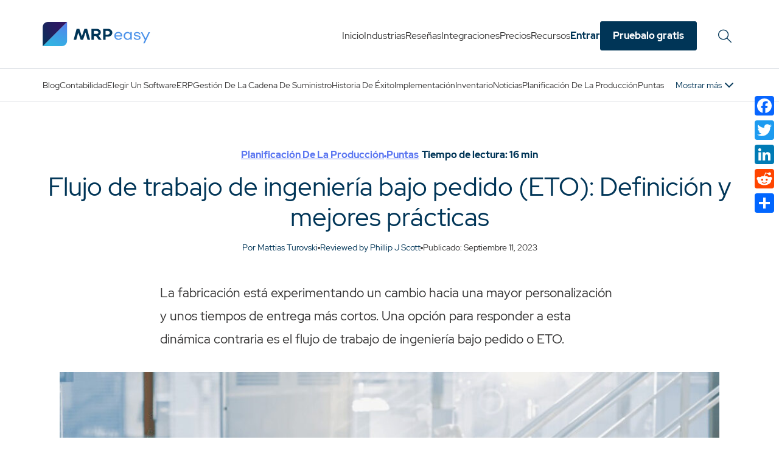

--- FILE ---
content_type: text/html; charset=UTF-8
request_url: https://www.mrpeasy.com/blog/es/ingenieria-bajo-pedido-eto/
body_size: 26282
content:
<!DOCTYPE html>
<html lang="es-ES">
<head>
    <meta charset="UTF-8">
    <meta name="viewport" content="width=device-width, initial-scale=1, shrink-to-fit=no">

    <!-- Google Tag Manager -->
    <script>
        (function(w,d,s,l,i){w[l]=w[l]||[];w[l].push({'gtm.start':
                new Date().getTime(),event:'gtm.js'});var f=d.getElementsByTagName(s)[0],
            j=d.createElement(s),dl=l!='dataLayer'?'&l='+l:'';j.async=true;j.src=
            'https://www.googletagmanager.com/gtm.js?id='+i+dl;f.parentNode.insertBefore(j,f);
        })(window,document,'script','dataLayer','GTM-P37J3VH');

        window.dataLayer = window.dataLayer || [];
        function gtag(){dataLayer.push(arguments);}
    </script>
    <!-- End Google Tag Manager -->
    <script>
        var txtLoading = 'Cargando...';
        var txtShowMore = 'Mostrar más';
        const txtSubscriptionError = 'Something went wrong. Please try again later.';
    </script>

    <meta name='robots' content='index, follow, max-image-preview:large, max-snippet:-1, max-video-preview:-1' />

	<!-- This site is optimized with the Yoast SEO plugin v26.7 - https://yoast.com/wordpress/plugins/seo/ -->
	<title>Flujo de trabajo de ingeniería bajo pedido (ETO) | MRPeasy Blogs</title>
	<meta name="description" content="Ingeniería bajo pedido (ETO) significa diseñar y fabricar productos únicos según las especificaciones del cliente. Continúe leyendo en nuestro blog." />
	<link rel="canonical" href="https://www.mrpeasy.com/blog/es/ingenieria-bajo-pedido-eto/" />
	<meta property="og:locale" content="es_ES" />
	<meta property="og:type" content="article" />
	<meta property="og:title" content="Flujo de trabajo de ingeniería bajo pedido (ETO) | MRPeasy Blogs" />
	<meta property="og:description" content="Ingeniería bajo pedido (ETO) significa diseñar y fabricar productos únicos según las especificaciones del cliente. Continúe leyendo en nuestro blog." />
	<meta property="og:url" content="https://www.mrpeasy.com/blog/es/ingenieria-bajo-pedido-eto/" />
	<meta property="og:site_name" content="Blog para fabricantes y distribuidores" />
	<meta property="article:published_time" content="2023-09-11T12:14:36+00:00" />
	<meta property="article:modified_time" content="2023-10-20T07:12:21+00:00" />
	<meta property="og:image" content="https://www.mrpeasy.com/blog/wp-content/uploads/2023/08/engineer-to-order.jpg" />
	<meta property="og:image:width" content="1080" />
	<meta property="og:image:height" content="608" />
	<meta property="og:image:type" content="image/jpeg" />
	<meta name="author" content="Mattias Turovski" />
	<meta name="twitter:card" content="summary_large_image" />
	<meta name="twitter:label1" content="Escrito por" />
	<meta name="twitter:data1" content="Mattias Turovski" />
	<meta name="twitter:label2" content="Tiempo estimado de lectura" />
	<meta name="twitter:data2" content="13 minutes" />
	<script type="application/ld+json" class="yoast-schema-graph">{"@context":"https://schema.org","@graph":[{"@type":"Article","@id":"https://www.mrpeasy.com/blog/es/ingenieria-bajo-pedido-eto/#article","isPartOf":{"@id":"https://www.mrpeasy.com/blog/es/ingenieria-bajo-pedido-eto/"},"author":{"name":"Mattias Turovski","@id":"https://www.mrpeasy.com/blog/es/#/schema/person/501492c3b23cac2a9775d32ba411d79f"},"headline":"Flujo de trabajo de ingeniería bajo pedido (ETO): Definición y mejores prácticas","datePublished":"2023-09-11T12:14:36+00:00","dateModified":"2023-10-20T07:12:21+00:00","mainEntityOfPage":{"@id":"https://www.mrpeasy.com/blog/es/ingenieria-bajo-pedido-eto/"},"wordCount":3139,"commentCount":0,"image":{"@id":"https://www.mrpeasy.com/blog/es/ingenieria-bajo-pedido-eto/#primaryimage"},"thumbnailUrl":"https://www.mrpeasy.com/blog/wp-content/uploads/2023/08/engineer-to-order.jpg","articleSection":["Planificación de la producción","Puntas"],"inLanguage":"es-ES","potentialAction":[{"@type":"CommentAction","name":"Comment","target":["https://www.mrpeasy.com/blog/es/ingenieria-bajo-pedido-eto/#respond"]}]},{"@type":["WebPage","FAQPage"],"@id":"https://www.mrpeasy.com/blog/es/ingenieria-bajo-pedido-eto/","url":"https://www.mrpeasy.com/blog/es/ingenieria-bajo-pedido-eto/","name":"Flujo de trabajo de ingeniería bajo pedido (ETO) | MRPeasy Blogs","isPartOf":{"@id":"https://www.mrpeasy.com/blog/es/#website"},"primaryImageOfPage":{"@id":"https://www.mrpeasy.com/blog/es/ingenieria-bajo-pedido-eto/#primaryimage"},"image":{"@id":"https://www.mrpeasy.com/blog/es/ingenieria-bajo-pedido-eto/#primaryimage"},"thumbnailUrl":"https://www.mrpeasy.com/blog/wp-content/uploads/2023/08/engineer-to-order.jpg","datePublished":"2023-09-11T12:14:36+00:00","dateModified":"2023-10-20T07:12:21+00:00","author":{"@id":"https://www.mrpeasy.com/blog/es/#/schema/person/501492c3b23cac2a9775d32ba411d79f"},"description":"Ingeniería bajo pedido (ETO) significa diseñar y fabricar productos únicos según las especificaciones del cliente. Continúe leyendo en nuestro blog.","breadcrumb":{"@id":"https://www.mrpeasy.com/blog/es/ingenieria-bajo-pedido-eto/#breadcrumb"},"mainEntity":[{"@id":"https://www.mrpeasy.com/blog/es/ingenieria-bajo-pedido-eto/#faq-question-1693291481690"},{"@id":"https://www.mrpeasy.com/blog/es/ingenieria-bajo-pedido-eto/#faq-question-1693291492627"},{"@id":"https://www.mrpeasy.com/blog/es/ingenieria-bajo-pedido-eto/#faq-question-1693291505075"}],"inLanguage":"es-ES","potentialAction":[{"@type":"ReadAction","target":["https://www.mrpeasy.com/blog/es/ingenieria-bajo-pedido-eto/"]}]},{"@type":"ImageObject","inLanguage":"es-ES","@id":"https://www.mrpeasy.com/blog/es/ingenieria-bajo-pedido-eto/#primaryimage","url":"https://www.mrpeasy.com/blog/wp-content/uploads/2023/08/engineer-to-order.jpg","contentUrl":"https://www.mrpeasy.com/blog/wp-content/uploads/2023/08/engineer-to-order.jpg","width":1080,"height":608,"caption":"engineer-to-order"},{"@type":"BreadcrumbList","@id":"https://www.mrpeasy.com/blog/es/ingenieria-bajo-pedido-eto/#breadcrumb","itemListElement":[{"@type":"ListItem","position":1,"name":"Inicio","item":"https://www.mrpeasy.com/blog/es/"},{"@type":"ListItem","position":2,"name":"Flujo de trabajo de ingeniería bajo pedido (ETO): Definición y mejores prácticas"}]},{"@type":"WebSite","@id":"https://www.mrpeasy.com/blog/es/#website","url":"https://www.mrpeasy.com/blog/es/","name":"Blog para fabricantes y distribuidores","description":"MRPeasy","potentialAction":[{"@type":"SearchAction","target":{"@type":"EntryPoint","urlTemplate":"https://www.mrpeasy.com/blog/es/?s={search_term_string}"},"query-input":{"@type":"PropertyValueSpecification","valueRequired":true,"valueName":"search_term_string"}}],"inLanguage":"es-ES"},{"@type":"Person","@id":"https://www.mrpeasy.com/blog/es/#/schema/person/501492c3b23cac2a9775d32ba411d79f","name":"Mattias Turovski","image":{"@type":"ImageObject","inLanguage":"es-ES","@id":"https://www.mrpeasy.com/blog/es/#/schema/person/image/","url":"https://secure.gravatar.com/avatar/b1488127fe1f45180cde4b24f24c832423f6cc494fff4c50ad66bb21bb0ae9e7?s=96&d=blank&r=g","contentUrl":"https://secure.gravatar.com/avatar/b1488127fe1f45180cde4b24f24c832423f6cc494fff4c50ad66bb21bb0ae9e7?s=96&d=blank&r=g","caption":"Mattias Turovski"},"description":"Mattias is a content specialist with years of experience writing editorials, opinion pieces, and essays on a variety of topics. He is especially interested in environmental themes and his writing is often motivated by a passion to help entrepreneurs/manufacturers reduce waste and increase operational efficiencies. He has a highly informative writing style that does not sacrifice readability. Working closely with manufacturers on case studies and peering deeply into a plethora of manufacturing topics, Mattias always makes sure his writing is insightful and well-informed.","url":"https://www.mrpeasy.com/blog/es/author/mattias/"},{"@type":"Question","@id":"https://www.mrpeasy.com/blog/es/ingenieria-bajo-pedido-eto/#faq-question-1693291481690","position":1,"url":"https://www.mrpeasy.com/blog/es/ingenieria-bajo-pedido-eto/#faq-question-1693291481690","name":"¿Cuál es un ejemplo de ingeniería bajo pedido?","answerCount":1,"acceptedAnswer":{"@type":"Answer","text":"Un ejemplo de ingeniería bajo pedido es un fabricante de bicicletas personalizadas que permite una amplia variedad de materiales, formas del marco, componentes y otros detalles basados en las indicaciones del cliente. Los fabricantes de ETO basan sus productos en especificaciones únicas del cliente.","inLanguage":"es-ES"},"inLanguage":"es-ES"},{"@type":"Question","@id":"https://www.mrpeasy.com/blog/es/ingenieria-bajo-pedido-eto/#faq-question-1693291492627","position":2,"url":"https://www.mrpeasy.com/blog/es/ingenieria-bajo-pedido-eto/#faq-question-1693291492627","name":"¿Qué es la ETO y la MTO?","answerCount":1,"acceptedAnswer":{"@type":"Answer","text":"ETO y MTO son las siglas de engineer to order (ingeniería bajo pedido) y make to order (fabricación bajo pedido), respectivamente. Son flujos de trabajo de fabricación basados en el sistema pull, lo que significa que la producción se inicia con la entrada de pedidos de venta.","inLanguage":"es-ES"},"inLanguage":"es-ES"},{"@type":"Question","@id":"https://www.mrpeasy.com/blog/es/ingenieria-bajo-pedido-eto/#faq-question-1693291505075","position":3,"url":"https://www.mrpeasy.com/blog/es/ingenieria-bajo-pedido-eto/#faq-question-1693291505075","name":"¿Cuáles son las ventajas de la ingeniería bajo pedido?","answerCount":1,"acceptedAnswer":{"@type":"Answer","text":"La principal ventaja de la ingeniería bajo pedido (ETO) radica en la personalización del producto. En función de los requisitos del cliente, la ETO puede ser la única opción viable para crear soluciones únicas.","inLanguage":"es-ES"},"inLanguage":"es-ES"}]}</script>
	<!-- / Yoast SEO plugin. -->


<link rel='dns-prefetch' href='//static.addtoany.com' />
<link rel="alternate" type="application/rss+xml" title="Blog para fabricantes y distribuidores &raquo; Feed" href="https://www.mrpeasy.com/blog/es/feed/" />
<link rel="alternate" type="application/rss+xml" title="Blog para fabricantes y distribuidores &raquo; Comments Feed" href="https://www.mrpeasy.com/blog/es/comments/feed/" />
<link rel="alternate" type="application/rss+xml" title="Blog para fabricantes y distribuidores &raquo; Flujo de trabajo de ingeniería bajo pedido (ETO): Definición y mejores prácticas Comments Feed" href="https://www.mrpeasy.com/blog/es/ingenieria-bajo-pedido-eto/feed/" />
<link rel="alternate" title="oEmbed (JSON)" type="application/json+oembed" href="https://www.mrpeasy.com/blog/es/wp-json/oembed/1.0/embed?url=https%3A%2F%2Fwww.mrpeasy.com%2Fblog%2Fes%2Fingenieria-bajo-pedido-eto%2F" />
<link rel="alternate" title="oEmbed (XML)" type="text/xml+oembed" href="https://www.mrpeasy.com/blog/es/wp-json/oembed/1.0/embed?url=https%3A%2F%2Fwww.mrpeasy.com%2Fblog%2Fes%2Fingenieria-bajo-pedido-eto%2F&#038;format=xml" />
<style id='wp-img-auto-sizes-contain-inline-css'>
img:is([sizes=auto i],[sizes^="auto," i]){contain-intrinsic-size:3000px 1500px}
/*# sourceURL=wp-img-auto-sizes-contain-inline-css */
</style>
<style id='wp-emoji-styles-inline-css'>

	img.wp-smiley, img.emoji {
		display: inline !important;
		border: none !important;
		box-shadow: none !important;
		height: 1em !important;
		width: 1em !important;
		margin: 0 0.07em !important;
		vertical-align: -0.1em !important;
		background: none !important;
		padding: 0 !important;
	}
/*# sourceURL=wp-emoji-styles-inline-css */
</style>
<link rel='stylesheet' id='wp-block-library-css' href='https://www.mrpeasy.com/blog/wp-includes/css/dist/block-library/style.min.css?ver=6.9' media='all' />
<style id='wp-block-heading-inline-css'>
h1:where(.wp-block-heading).has-background,h2:where(.wp-block-heading).has-background,h3:where(.wp-block-heading).has-background,h4:where(.wp-block-heading).has-background,h5:where(.wp-block-heading).has-background,h6:where(.wp-block-heading).has-background{padding:1.25em 2.375em}h1.has-text-align-left[style*=writing-mode]:where([style*=vertical-lr]),h1.has-text-align-right[style*=writing-mode]:where([style*=vertical-rl]),h2.has-text-align-left[style*=writing-mode]:where([style*=vertical-lr]),h2.has-text-align-right[style*=writing-mode]:where([style*=vertical-rl]),h3.has-text-align-left[style*=writing-mode]:where([style*=vertical-lr]),h3.has-text-align-right[style*=writing-mode]:where([style*=vertical-rl]),h4.has-text-align-left[style*=writing-mode]:where([style*=vertical-lr]),h4.has-text-align-right[style*=writing-mode]:where([style*=vertical-rl]),h5.has-text-align-left[style*=writing-mode]:where([style*=vertical-lr]),h5.has-text-align-right[style*=writing-mode]:where([style*=vertical-rl]),h6.has-text-align-left[style*=writing-mode]:where([style*=vertical-lr]),h6.has-text-align-right[style*=writing-mode]:where([style*=vertical-rl]){rotate:180deg}
/*# sourceURL=https://www.mrpeasy.com/blog/wp-includes/blocks/heading/style.min.css */
</style>
<style id='wp-block-image-inline-css'>
.wp-block-image>a,.wp-block-image>figure>a{display:inline-block}.wp-block-image img{box-sizing:border-box;height:auto;max-width:100%;vertical-align:bottom}@media not (prefers-reduced-motion){.wp-block-image img.hide{visibility:hidden}.wp-block-image img.show{animation:show-content-image .4s}}.wp-block-image[style*=border-radius] img,.wp-block-image[style*=border-radius]>a{border-radius:inherit}.wp-block-image.has-custom-border img{box-sizing:border-box}.wp-block-image.aligncenter{text-align:center}.wp-block-image.alignfull>a,.wp-block-image.alignwide>a{width:100%}.wp-block-image.alignfull img,.wp-block-image.alignwide img{height:auto;width:100%}.wp-block-image .aligncenter,.wp-block-image .alignleft,.wp-block-image .alignright,.wp-block-image.aligncenter,.wp-block-image.alignleft,.wp-block-image.alignright{display:table}.wp-block-image .aligncenter>figcaption,.wp-block-image .alignleft>figcaption,.wp-block-image .alignright>figcaption,.wp-block-image.aligncenter>figcaption,.wp-block-image.alignleft>figcaption,.wp-block-image.alignright>figcaption{caption-side:bottom;display:table-caption}.wp-block-image .alignleft{float:left;margin:.5em 1em .5em 0}.wp-block-image .alignright{float:right;margin:.5em 0 .5em 1em}.wp-block-image .aligncenter{margin-left:auto;margin-right:auto}.wp-block-image :where(figcaption){margin-bottom:1em;margin-top:.5em}.wp-block-image.is-style-circle-mask img{border-radius:9999px}@supports ((-webkit-mask-image:none) or (mask-image:none)) or (-webkit-mask-image:none){.wp-block-image.is-style-circle-mask img{border-radius:0;-webkit-mask-image:url('data:image/svg+xml;utf8,<svg viewBox="0 0 100 100" xmlns="http://www.w3.org/2000/svg"><circle cx="50" cy="50" r="50"/></svg>');mask-image:url('data:image/svg+xml;utf8,<svg viewBox="0 0 100 100" xmlns="http://www.w3.org/2000/svg"><circle cx="50" cy="50" r="50"/></svg>');mask-mode:alpha;-webkit-mask-position:center;mask-position:center;-webkit-mask-repeat:no-repeat;mask-repeat:no-repeat;-webkit-mask-size:contain;mask-size:contain}}:root :where(.wp-block-image.is-style-rounded img,.wp-block-image .is-style-rounded img){border-radius:9999px}.wp-block-image figure{margin:0}.wp-lightbox-container{display:flex;flex-direction:column;position:relative}.wp-lightbox-container img{cursor:zoom-in}.wp-lightbox-container img:hover+button{opacity:1}.wp-lightbox-container button{align-items:center;backdrop-filter:blur(16px) saturate(180%);background-color:#5a5a5a40;border:none;border-radius:4px;cursor:zoom-in;display:flex;height:20px;justify-content:center;opacity:0;padding:0;position:absolute;right:16px;text-align:center;top:16px;width:20px;z-index:100}@media not (prefers-reduced-motion){.wp-lightbox-container button{transition:opacity .2s ease}}.wp-lightbox-container button:focus-visible{outline:3px auto #5a5a5a40;outline:3px auto -webkit-focus-ring-color;outline-offset:3px}.wp-lightbox-container button:hover{cursor:pointer;opacity:1}.wp-lightbox-container button:focus{opacity:1}.wp-lightbox-container button:focus,.wp-lightbox-container button:hover,.wp-lightbox-container button:not(:hover):not(:active):not(.has-background){background-color:#5a5a5a40;border:none}.wp-lightbox-overlay{box-sizing:border-box;cursor:zoom-out;height:100vh;left:0;overflow:hidden;position:fixed;top:0;visibility:hidden;width:100%;z-index:100000}.wp-lightbox-overlay .close-button{align-items:center;cursor:pointer;display:flex;justify-content:center;min-height:40px;min-width:40px;padding:0;position:absolute;right:calc(env(safe-area-inset-right) + 16px);top:calc(env(safe-area-inset-top) + 16px);z-index:5000000}.wp-lightbox-overlay .close-button:focus,.wp-lightbox-overlay .close-button:hover,.wp-lightbox-overlay .close-button:not(:hover):not(:active):not(.has-background){background:none;border:none}.wp-lightbox-overlay .lightbox-image-container{height:var(--wp--lightbox-container-height);left:50%;overflow:hidden;position:absolute;top:50%;transform:translate(-50%,-50%);transform-origin:top left;width:var(--wp--lightbox-container-width);z-index:9999999999}.wp-lightbox-overlay .wp-block-image{align-items:center;box-sizing:border-box;display:flex;height:100%;justify-content:center;margin:0;position:relative;transform-origin:0 0;width:100%;z-index:3000000}.wp-lightbox-overlay .wp-block-image img{height:var(--wp--lightbox-image-height);min-height:var(--wp--lightbox-image-height);min-width:var(--wp--lightbox-image-width);width:var(--wp--lightbox-image-width)}.wp-lightbox-overlay .wp-block-image figcaption{display:none}.wp-lightbox-overlay button{background:none;border:none}.wp-lightbox-overlay .scrim{background-color:#fff;height:100%;opacity:.9;position:absolute;width:100%;z-index:2000000}.wp-lightbox-overlay.active{visibility:visible}@media not (prefers-reduced-motion){.wp-lightbox-overlay.active{animation:turn-on-visibility .25s both}.wp-lightbox-overlay.active img{animation:turn-on-visibility .35s both}.wp-lightbox-overlay.show-closing-animation:not(.active){animation:turn-off-visibility .35s both}.wp-lightbox-overlay.show-closing-animation:not(.active) img{animation:turn-off-visibility .25s both}.wp-lightbox-overlay.zoom.active{animation:none;opacity:1;visibility:visible}.wp-lightbox-overlay.zoom.active .lightbox-image-container{animation:lightbox-zoom-in .4s}.wp-lightbox-overlay.zoom.active .lightbox-image-container img{animation:none}.wp-lightbox-overlay.zoom.active .scrim{animation:turn-on-visibility .4s forwards}.wp-lightbox-overlay.zoom.show-closing-animation:not(.active){animation:none}.wp-lightbox-overlay.zoom.show-closing-animation:not(.active) .lightbox-image-container{animation:lightbox-zoom-out .4s}.wp-lightbox-overlay.zoom.show-closing-animation:not(.active) .lightbox-image-container img{animation:none}.wp-lightbox-overlay.zoom.show-closing-animation:not(.active) .scrim{animation:turn-off-visibility .4s forwards}}@keyframes show-content-image{0%{visibility:hidden}99%{visibility:hidden}to{visibility:visible}}@keyframes turn-on-visibility{0%{opacity:0}to{opacity:1}}@keyframes turn-off-visibility{0%{opacity:1;visibility:visible}99%{opacity:0;visibility:visible}to{opacity:0;visibility:hidden}}@keyframes lightbox-zoom-in{0%{transform:translate(calc((-100vw + var(--wp--lightbox-scrollbar-width))/2 + var(--wp--lightbox-initial-left-position)),calc(-50vh + var(--wp--lightbox-initial-top-position))) scale(var(--wp--lightbox-scale))}to{transform:translate(-50%,-50%) scale(1)}}@keyframes lightbox-zoom-out{0%{transform:translate(-50%,-50%) scale(1);visibility:visible}99%{visibility:visible}to{transform:translate(calc((-100vw + var(--wp--lightbox-scrollbar-width))/2 + var(--wp--lightbox-initial-left-position)),calc(-50vh + var(--wp--lightbox-initial-top-position))) scale(var(--wp--lightbox-scale));visibility:hidden}}
/*# sourceURL=https://www.mrpeasy.com/blog/wp-includes/blocks/image/style.min.css */
</style>
<style id='wp-block-image-theme-inline-css'>
:root :where(.wp-block-image figcaption){color:#555;font-size:13px;text-align:center}.is-dark-theme :root :where(.wp-block-image figcaption){color:#ffffffa6}.wp-block-image{margin:0 0 1em}
/*# sourceURL=https://www.mrpeasy.com/blog/wp-includes/blocks/image/theme.min.css */
</style>
<style id='wp-block-list-inline-css'>
ol,ul{box-sizing:border-box}:root :where(.wp-block-list.has-background){padding:1.25em 2.375em}
/*# sourceURL=https://www.mrpeasy.com/blog/wp-includes/blocks/list/style.min.css */
</style>
<style id='wp-block-paragraph-inline-css'>
.is-small-text{font-size:.875em}.is-regular-text{font-size:1em}.is-large-text{font-size:2.25em}.is-larger-text{font-size:3em}.has-drop-cap:not(:focus):first-letter{float:left;font-size:8.4em;font-style:normal;font-weight:100;line-height:.68;margin:.05em .1em 0 0;text-transform:uppercase}body.rtl .has-drop-cap:not(:focus):first-letter{float:none;margin-left:.1em}p.has-drop-cap.has-background{overflow:hidden}:root :where(p.has-background){padding:1.25em 2.375em}:where(p.has-text-color:not(.has-link-color)) a{color:inherit}p.has-text-align-left[style*="writing-mode:vertical-lr"],p.has-text-align-right[style*="writing-mode:vertical-rl"]{rotate:180deg}
/*# sourceURL=https://www.mrpeasy.com/blog/wp-includes/blocks/paragraph/style.min.css */
</style>
<style id='global-styles-inline-css'>
:root{--wp--preset--aspect-ratio--square: 1;--wp--preset--aspect-ratio--4-3: 4/3;--wp--preset--aspect-ratio--3-4: 3/4;--wp--preset--aspect-ratio--3-2: 3/2;--wp--preset--aspect-ratio--2-3: 2/3;--wp--preset--aspect-ratio--16-9: 16/9;--wp--preset--aspect-ratio--9-16: 9/16;--wp--preset--color--black: #000000;--wp--preset--color--cyan-bluish-gray: #abb8c3;--wp--preset--color--white: #ffffff;--wp--preset--color--pale-pink: #f78da7;--wp--preset--color--vivid-red: #cf2e2e;--wp--preset--color--luminous-vivid-orange: #ff6900;--wp--preset--color--luminous-vivid-amber: #fcb900;--wp--preset--color--light-green-cyan: #7bdcb5;--wp--preset--color--vivid-green-cyan: #00d084;--wp--preset--color--pale-cyan-blue: #8ed1fc;--wp--preset--color--vivid-cyan-blue: #0693e3;--wp--preset--color--vivid-purple: #9b51e0;--wp--preset--gradient--vivid-cyan-blue-to-vivid-purple: linear-gradient(135deg,rgb(6,147,227) 0%,rgb(155,81,224) 100%);--wp--preset--gradient--light-green-cyan-to-vivid-green-cyan: linear-gradient(135deg,rgb(122,220,180) 0%,rgb(0,208,130) 100%);--wp--preset--gradient--luminous-vivid-amber-to-luminous-vivid-orange: linear-gradient(135deg,rgb(252,185,0) 0%,rgb(255,105,0) 100%);--wp--preset--gradient--luminous-vivid-orange-to-vivid-red: linear-gradient(135deg,rgb(255,105,0) 0%,rgb(207,46,46) 100%);--wp--preset--gradient--very-light-gray-to-cyan-bluish-gray: linear-gradient(135deg,rgb(238,238,238) 0%,rgb(169,184,195) 100%);--wp--preset--gradient--cool-to-warm-spectrum: linear-gradient(135deg,rgb(74,234,220) 0%,rgb(151,120,209) 20%,rgb(207,42,186) 40%,rgb(238,44,130) 60%,rgb(251,105,98) 80%,rgb(254,248,76) 100%);--wp--preset--gradient--blush-light-purple: linear-gradient(135deg,rgb(255,206,236) 0%,rgb(152,150,240) 100%);--wp--preset--gradient--blush-bordeaux: linear-gradient(135deg,rgb(254,205,165) 0%,rgb(254,45,45) 50%,rgb(107,0,62) 100%);--wp--preset--gradient--luminous-dusk: linear-gradient(135deg,rgb(255,203,112) 0%,rgb(199,81,192) 50%,rgb(65,88,208) 100%);--wp--preset--gradient--pale-ocean: linear-gradient(135deg,rgb(255,245,203) 0%,rgb(182,227,212) 50%,rgb(51,167,181) 100%);--wp--preset--gradient--electric-grass: linear-gradient(135deg,rgb(202,248,128) 0%,rgb(113,206,126) 100%);--wp--preset--gradient--midnight: linear-gradient(135deg,rgb(2,3,129) 0%,rgb(40,116,252) 100%);--wp--preset--font-size--small: 13px;--wp--preset--font-size--medium: 20px;--wp--preset--font-size--large: 36px;--wp--preset--font-size--x-large: 42px;--wp--preset--spacing--20: 0.44rem;--wp--preset--spacing--30: 0.67rem;--wp--preset--spacing--40: 1rem;--wp--preset--spacing--50: 1.5rem;--wp--preset--spacing--60: 2.25rem;--wp--preset--spacing--70: 3.38rem;--wp--preset--spacing--80: 5.06rem;--wp--preset--shadow--natural: 6px 6px 9px rgba(0, 0, 0, 0.2);--wp--preset--shadow--deep: 12px 12px 50px rgba(0, 0, 0, 0.4);--wp--preset--shadow--sharp: 6px 6px 0px rgba(0, 0, 0, 0.2);--wp--preset--shadow--outlined: 6px 6px 0px -3px rgb(255, 255, 255), 6px 6px rgb(0, 0, 0);--wp--preset--shadow--crisp: 6px 6px 0px rgb(0, 0, 0);}:where(.is-layout-flex){gap: 0.5em;}:where(.is-layout-grid){gap: 0.5em;}body .is-layout-flex{display: flex;}.is-layout-flex{flex-wrap: wrap;align-items: center;}.is-layout-flex > :is(*, div){margin: 0;}body .is-layout-grid{display: grid;}.is-layout-grid > :is(*, div){margin: 0;}:where(.wp-block-columns.is-layout-flex){gap: 2em;}:where(.wp-block-columns.is-layout-grid){gap: 2em;}:where(.wp-block-post-template.is-layout-flex){gap: 1.25em;}:where(.wp-block-post-template.is-layout-grid){gap: 1.25em;}.has-black-color{color: var(--wp--preset--color--black) !important;}.has-cyan-bluish-gray-color{color: var(--wp--preset--color--cyan-bluish-gray) !important;}.has-white-color{color: var(--wp--preset--color--white) !important;}.has-pale-pink-color{color: var(--wp--preset--color--pale-pink) !important;}.has-vivid-red-color{color: var(--wp--preset--color--vivid-red) !important;}.has-luminous-vivid-orange-color{color: var(--wp--preset--color--luminous-vivid-orange) !important;}.has-luminous-vivid-amber-color{color: var(--wp--preset--color--luminous-vivid-amber) !important;}.has-light-green-cyan-color{color: var(--wp--preset--color--light-green-cyan) !important;}.has-vivid-green-cyan-color{color: var(--wp--preset--color--vivid-green-cyan) !important;}.has-pale-cyan-blue-color{color: var(--wp--preset--color--pale-cyan-blue) !important;}.has-vivid-cyan-blue-color{color: var(--wp--preset--color--vivid-cyan-blue) !important;}.has-vivid-purple-color{color: var(--wp--preset--color--vivid-purple) !important;}.has-black-background-color{background-color: var(--wp--preset--color--black) !important;}.has-cyan-bluish-gray-background-color{background-color: var(--wp--preset--color--cyan-bluish-gray) !important;}.has-white-background-color{background-color: var(--wp--preset--color--white) !important;}.has-pale-pink-background-color{background-color: var(--wp--preset--color--pale-pink) !important;}.has-vivid-red-background-color{background-color: var(--wp--preset--color--vivid-red) !important;}.has-luminous-vivid-orange-background-color{background-color: var(--wp--preset--color--luminous-vivid-orange) !important;}.has-luminous-vivid-amber-background-color{background-color: var(--wp--preset--color--luminous-vivid-amber) !important;}.has-light-green-cyan-background-color{background-color: var(--wp--preset--color--light-green-cyan) !important;}.has-vivid-green-cyan-background-color{background-color: var(--wp--preset--color--vivid-green-cyan) !important;}.has-pale-cyan-blue-background-color{background-color: var(--wp--preset--color--pale-cyan-blue) !important;}.has-vivid-cyan-blue-background-color{background-color: var(--wp--preset--color--vivid-cyan-blue) !important;}.has-vivid-purple-background-color{background-color: var(--wp--preset--color--vivid-purple) !important;}.has-black-border-color{border-color: var(--wp--preset--color--black) !important;}.has-cyan-bluish-gray-border-color{border-color: var(--wp--preset--color--cyan-bluish-gray) !important;}.has-white-border-color{border-color: var(--wp--preset--color--white) !important;}.has-pale-pink-border-color{border-color: var(--wp--preset--color--pale-pink) !important;}.has-vivid-red-border-color{border-color: var(--wp--preset--color--vivid-red) !important;}.has-luminous-vivid-orange-border-color{border-color: var(--wp--preset--color--luminous-vivid-orange) !important;}.has-luminous-vivid-amber-border-color{border-color: var(--wp--preset--color--luminous-vivid-amber) !important;}.has-light-green-cyan-border-color{border-color: var(--wp--preset--color--light-green-cyan) !important;}.has-vivid-green-cyan-border-color{border-color: var(--wp--preset--color--vivid-green-cyan) !important;}.has-pale-cyan-blue-border-color{border-color: var(--wp--preset--color--pale-cyan-blue) !important;}.has-vivid-cyan-blue-border-color{border-color: var(--wp--preset--color--vivid-cyan-blue) !important;}.has-vivid-purple-border-color{border-color: var(--wp--preset--color--vivid-purple) !important;}.has-vivid-cyan-blue-to-vivid-purple-gradient-background{background: var(--wp--preset--gradient--vivid-cyan-blue-to-vivid-purple) !important;}.has-light-green-cyan-to-vivid-green-cyan-gradient-background{background: var(--wp--preset--gradient--light-green-cyan-to-vivid-green-cyan) !important;}.has-luminous-vivid-amber-to-luminous-vivid-orange-gradient-background{background: var(--wp--preset--gradient--luminous-vivid-amber-to-luminous-vivid-orange) !important;}.has-luminous-vivid-orange-to-vivid-red-gradient-background{background: var(--wp--preset--gradient--luminous-vivid-orange-to-vivid-red) !important;}.has-very-light-gray-to-cyan-bluish-gray-gradient-background{background: var(--wp--preset--gradient--very-light-gray-to-cyan-bluish-gray) !important;}.has-cool-to-warm-spectrum-gradient-background{background: var(--wp--preset--gradient--cool-to-warm-spectrum) !important;}.has-blush-light-purple-gradient-background{background: var(--wp--preset--gradient--blush-light-purple) !important;}.has-blush-bordeaux-gradient-background{background: var(--wp--preset--gradient--blush-bordeaux) !important;}.has-luminous-dusk-gradient-background{background: var(--wp--preset--gradient--luminous-dusk) !important;}.has-pale-ocean-gradient-background{background: var(--wp--preset--gradient--pale-ocean) !important;}.has-electric-grass-gradient-background{background: var(--wp--preset--gradient--electric-grass) !important;}.has-midnight-gradient-background{background: var(--wp--preset--gradient--midnight) !important;}.has-small-font-size{font-size: var(--wp--preset--font-size--small) !important;}.has-medium-font-size{font-size: var(--wp--preset--font-size--medium) !important;}.has-large-font-size{font-size: var(--wp--preset--font-size--large) !important;}.has-x-large-font-size{font-size: var(--wp--preset--font-size--x-large) !important;}
/*# sourceURL=global-styles-inline-css */
</style>

<style id='classic-theme-styles-inline-css'>
/*! This file is auto-generated */
.wp-block-button__link{color:#fff;background-color:#32373c;border-radius:9999px;box-shadow:none;text-decoration:none;padding:calc(.667em + 2px) calc(1.333em + 2px);font-size:1.125em}.wp-block-file__button{background:#32373c;color:#fff;text-decoration:none}
/*# sourceURL=/wp-includes/css/classic-themes.min.css */
</style>
<link rel='stylesheet' id='exit-popup-css-css' href='https://www.mrpeasy.com/blog/wp-content/plugins/exit-popup/css/exit-popup.css?ver=6.9' media='all' />
<link rel='stylesheet' id='redux-extendify-styles-css' href='https://www.mrpeasy.com/blog/wp-content/plugins/worth-the-read/options/assets/css/extendify-utilities.css?ver=4.4.5' media='all' />
<link rel='stylesheet' id='wtr-css-css' href='https://www.mrpeasy.com/blog/wp-content/plugins/worth-the-read/css/wtr.css?ver=6.9' media='all' />
<link rel='stylesheet' id='wpml-legacy-vertical-list-0-css' href='https://www.mrpeasy.com/blog/wp-content/plugins/sitepress-multilingual-cms/templates/language-switchers/legacy-list-vertical/style.min.css?ver=1' media='all' />
<link rel='stylesheet' id='ez-toc-css' href='https://www.mrpeasy.com/blog/wp-content/plugins/easy-table-of-contents/assets/css/screen.min.css?ver=2.0.80' media='all' />
<style id='ez-toc-inline-css'>
div#ez-toc-container .ez-toc-title {font-size: 32px;}div#ez-toc-container .ez-toc-title {font-weight: 500;}div#ez-toc-container ul li , div#ez-toc-container ul li a {font-size: 21px;}div#ez-toc-container ul li , div#ez-toc-container ul li a {font-weight: 500;}div#ez-toc-container nav ul ul li {font-size: 90%;}div#ez-toc-container {background: #fff;border: 1px solid #ddd;}div#ez-toc-container p.ez-toc-title , #ez-toc-container .ez_toc_custom_title_icon , #ez-toc-container .ez_toc_custom_toc_icon {color: #343333;}div#ez-toc-container ul.ez-toc-list a {color: #428bca;}div#ez-toc-container ul.ez-toc-list a:hover {color: #2a6496;}div#ez-toc-container ul.ez-toc-list a:visited {color: #428bca;}.ez-toc-counter nav ul li a::before {color: ;}.ez-toc-box-title {font-weight: bold; margin-bottom: 10px; text-align: center; text-transform: uppercase; letter-spacing: 1px; color: #666; padding-bottom: 5px;position:absolute;top:-4%;left:5%;background-color: inherit;transition: top 0.3s ease;}.ez-toc-box-title.toc-closed {top:-25%;}
.ez-toc-container-direction {direction: ltr;}.ez-toc-counter ul{counter-reset: item ;}.ez-toc-counter nav ul li a::before {content: counters(item, '.', decimal) '. ';display: inline-block;counter-increment: item;flex-grow: 0;flex-shrink: 0;margin-right: .2em; float: left; }.ez-toc-widget-direction {direction: ltr;}.ez-toc-widget-container ul{counter-reset: item ;}.ez-toc-widget-container nav ul li a::before {content: counters(item, '.', decimal) '. ';display: inline-block;counter-increment: item;flex-grow: 0;flex-shrink: 0;margin-right: .2em; float: left; }
/*# sourceURL=ez-toc-inline-css */
</style>
<link rel='stylesheet' id='style-css' href='https://www.mrpeasy.com/blog/wp-content/themes/mrpeasy/style.css?ver=022271c2455c6744d3bad79771371220' media='all' />
<link rel='stylesheet' id='main-css' href='https://www.mrpeasy.com/blog/wp-content/themes/mrpeasy/assets/dist/main.css?ver=091b4d6c069f60ad96b2e0983ce90eb3' media='all' />
<link rel='stylesheet' id='addtoany-css' href='https://www.mrpeasy.com/blog/wp-content/plugins/add-to-any/addtoany.min.css?ver=1.16' media='all' />
<style id='addtoany-inline-css'>
@media screen and (max-width:980px){
.a2a_floating_style.a2a_vertical_style{display:none;}
}
/*# sourceURL=addtoany-inline-css */
</style>
<link rel="https://api.w.org/" href="https://www.mrpeasy.com/blog/es/wp-json/" /><link rel="alternate" title="JSON" type="application/json" href="https://www.mrpeasy.com/blog/es/wp-json/wp/v2/posts/15416" /><link rel="EditURI" type="application/rsd+xml" title="RSD" href="https://www.mrpeasy.com/blog/xmlrpc.php?rsd" />
<meta name="generator" content="WordPress 6.9" />
<link rel='shortlink' href='https://www.mrpeasy.com/blog/es/?p=15416' />
<meta name="generator" content="WPML ver:4.8.6 stt:1,3,2;" />
<meta name="generator" content="Redux 4.4.5" /><style type="text/css">.wtr-time-wrap{ 
    /* wraps the entire label */
    margin: 0 10px;

}
.wtr-time-number{ 
    /* applies only to the number */
    
}</style><style id="wtr_settings-dynamic-css" title="dynamic-css" class="redux-options-output">.wtr-time-wrap{color:#CCCCCC;font-size:16px;}</style><link rel='stylesheet' id='genesis-custom-blocks__block-banner-v1-css' href='https://www.mrpeasy.com/blog/wp-content/themes/mrpeasy/blocks/banner-v1/block.css?ver=3.3.1' media='all' />
</head>


<body class="wp-singular post-template-default single single-post postid-15416 single-format-standard wp-theme-mrpeasy">


<a href="#main" class="visually-hidden-focusable">Skip to main content</a>

<div id="wrapper">
    <header class="position-sticky top-0 border-bottom">
        <nav id="header" class="navbar navbar-expand-md navbar-light bg-white">
            <div class="container d-flex justify-content-between">
                <div class="d-flex justify-content-between align-items-center logo-block w-100">
                    <a class="navbar-brand" href="https://www.mrpeasy.com/es/" title="Blog para fabricantes y distribuidores" rel="home">
                        <img class="position-relative" src="https://www.mrpeasy.com/blog/wp-content/themes/mrpeasy/assets/images/mrpeasy-logo1.svg" width="177" height="40" alt="Blog para fabricantes y distribuidores" />
                    </a>
                    <div class="d-flex flex-nowrap gap-3">
                        <div class="mobile-menu__tablet_btn d-none d-md-flex gap-2 justify-content-end d-xl-none">
                            <a class="btn btn-default bg-white rounded-1 fw-bold text-primary text-nowrap w-100" href="https://www.mrpeasy.com/es/entrar/">Entrar</a>
                            <a class="btn btn-primary rounded-1 fw-bold text-white text-nowrap w-100" href="https://www.mrpeasy.com/es/registrarse/">Pruebalo gratis</a>
                        </div>

                        <button class="rounded-pill bg-primary d-flex d-xl-none sandwitch-wrapper" type="button" data-bs-target="#navbar" aria-controls="navbar" aria-expanded="false" aria-label="Toggle navigation">
                            <span class="sandwitch"></span>
                        </button>
                        <div id="navbar" class="mobile-menu collapse d-xl-none position-fixed top-0 bottom-0 start-0 end-0 bg-primary">
                        <div class="d-flex flex-column justify-content-between h-100">

                            <div class="w-100 h-100 mobile-menu__list">
                                <div class="container">
                                    <div class="row">
                                        <div class="col-12">
                                            <ul id="menu-mobile-spanish" class="subnav mobile-menu-list"><li id="menu-item-12471" class="nav-link active menu-item menu-item-type-custom menu-item-object-custom menu-item-12471"><a href="https://www.mrpeasy.com/es/">Inicio</a></li>
<li id="menu-item-12472" class="nav-link menu-item menu-item-type-custom menu-item-object-custom menu-item-12472"><a href="https://www.mrpeasy.com/es/industrias/">Industrias</a></li>
<li id="menu-item-12473" class="nav-link menu-item menu-item-type-custom menu-item-object-custom menu-item-12473"><a href="https://www.mrpeasy.com/es/resenas/">Reseñas</a></li>
<li id="menu-item-12474" class="nav-link menu-item menu-item-type-custom menu-item-object-custom menu-item-12474"><a href="https://www.mrpeasy.com/es/programa-de-socios-de-tecnologia/">Integraciones</a></li>
<li id="menu-item-12475" class="nav-link menu-item menu-item-type-custom menu-item-object-custom menu-item-12475"><a href="https://www.mrpeasy.com/es/precios/">Precios</a></li>
<li id="menu-item-12476" class="nav-link menu-item menu-item-type-custom menu-item-object-custom menu-item-12476"><a href="https://www.mrpeasy.com/es/acerca-de/">Sobre nosotros</a></li>
<li id="menu-item-12477" class="nav-link menu-item menu-item-type-custom menu-item-object-custom menu-item-12477"><a href="https://www.mrpeasy.com/es/contacto/">Contacto</a></li>
<li id="menu-item-12478" class="nav-link menu-item menu-item-type-custom menu-item-object-custom menu-item-12478"><a href="https://www.mrpeasy.com/es/programa-de-asesores-autorizados/">Socios</a></li>
<li id="menu-item-12479" class="nav-link menu-item menu-item-type-custom menu-item-object-custom menu-item-12479"><a href="https://www.mrpeasy.com/wp-content/uploads/2018/03/manual.pdf">Lineamientos de Implementación</a></li>
<li id="menu-item-12480" class="nav-link menu-item menu-item-type-custom menu-item-object-custom menu-item-12480"><a href="https://www.mrpeasy.com/wp-content/uploads/2018/03/testing_manual_mrpeasy.pdf">Tutoriales</a></li>
<li id="menu-item-12481" class="nav-link menu-item menu-item-type-custom menu-item-object-custom menu-item-12481"><a href="https://www.mrpeasy.com/es/recursos/manual-de-usuario/">Manual de usuario</a></li>
<li id="menu-item-12482" class="nav-link menu-item menu-item-type-custom menu-item-object-custom menu-item-12482"><a href="https://www.mrpeasy.com/es/videos-de-muestra/">Videos de muestra</a></li>
<li id="menu-item-12483" class="nav-link menu-item menu-item-type-custom menu-item-object-custom menu-item-12483"><a href="https://www.mrpeasy.com/es/recursos/">Recursos</a></li>
<li id="menu-item-12484" class="nav-link menu-item menu-item-type-custom menu-item-object-custom menu-item-12484"><a href="https://www.mrpeasy.com/es/terminos-y-condiciones/">Términos y Condiciones</a></li>
<li id="menu-item-12485" class="nav-link menu-item menu-item-type-custom menu-item-object-custom menu-item-12485"><a href="https://www.mrpeasy.com/es/politica-de-privacidad/">Política de Privacidad</a></li>
</ul>                                        </div>
                                    </div>
                                </div>
                            </div>


                            <div class="bg-black p-3 w-100 mobile-menu__buttons d-md-none">
                                <div class="row">
                                    <div class="col">
                                        <a class="btn btn-default bg-white rounded-1 fw-bold text-primary w-100 blue-border" href="https://www.mrpeasy.com/es/entrar/">Entrar</a>
                                    </div>
                                    <div class="col">
                                        <a class="btn btn-primary btn-gradient rounded-1 fw-bold text-white w-100" href="https://www.mrpeasy.com/es/registrarse/">Pruebalo gratis</a>
                                    </div>
                                </div>
                            </div>
                        </div>
                    </div>
                    </div>
                </div>

                <div class="d-none d-xl-flex align-items-center position-relative navbar-nav-wrapper">
                    <ul id="menu-main-new-spanish" class="navbar-nav me-auto d-flex align-items-center"><li itemscope="itemscope" itemtype="https://www.schema.org/SiteNavigationElement" id="menu-item-12404" class="menu-item menu-item-type-custom menu-item-object-custom nav-item menu-item-12404"><a title="Inicio" href="https://www.mrpeasy.com/es/" class="nav-link">Inicio</a></li>
<li itemscope="itemscope" itemtype="https://www.schema.org/SiteNavigationElement" id="menu-item-12405" class="menu-item menu-item-type-custom menu-item-object-custom nav-item menu-item-12405"><a title="Industrias" href="https://www.mrpeasy.com/es/industrias/" class="nav-link">Industrias</a></li>
<li itemscope="itemscope" itemtype="https://www.schema.org/SiteNavigationElement" id="menu-item-12406" class="menu-item menu-item-type-custom menu-item-object-custom nav-item menu-item-12406"><a title="Reseñas" href="https://www.mrpeasy.com/es/resenas/" class="nav-link">Reseñas</a></li>
<li itemscope="itemscope" itemtype="https://www.schema.org/SiteNavigationElement" id="menu-item-12407" class="menu-item menu-item-type-custom menu-item-object-custom nav-item menu-item-12407"><a title="Integraciones" href="https://www.mrpeasy.com/es/programa-de-socios-de-tecnologia/" class="nav-link">Integraciones</a></li>
<li itemscope="itemscope" itemtype="https://www.schema.org/SiteNavigationElement" id="menu-item-12408" class="menu-item menu-item-type-custom menu-item-object-custom nav-item menu-item-12408"><a title="Precios" href="https://www.mrpeasy.com/es/precios/" class="nav-link">Precios</a></li>
<li itemscope="itemscope" itemtype="https://www.schema.org/SiteNavigationElement" id="menu-item-12409" class="menu-item menu-item-type-custom menu-item-object-custom nav-item menu-item-12409"><a title="Recursos" href="https://www.mrpeasy.com/es/recursos/" class="nav-link">Recursos</a></li>
<li itemscope="itemscope" itemtype="https://www.schema.org/SiteNavigationElement" id="menu-item-12410" class="fw-bold text-primary nowrap menu-item menu-item-type-custom menu-item-object-custom nav-item menu-item-12410"><a title="Entrar" href="https://www.mrpeasy.com/es/entrar/" class="nav-link">Entrar</a></li>
<li itemscope="itemscope" itemtype="https://www.schema.org/SiteNavigationElement" id="menu-item-12411" class="btn btn-prumary fw-bold text-white rounded-1 menu-item menu-item-type-custom menu-item-object-custom nav-item menu-item-12411"><a title="Pruebalo gratis" href="https://www.mrpeasy.com/es/registrarse/" class="nav-link">Pruebalo gratis</a></li>
</ul>                    <button type="submit" aria-label="Buscar" class="d-none d-md-flex btn_top_search noinp align-items-center">
                        <span>Buscar...</span>
                    </button>
                    <form class="position-absolute end-0 search-form my-2 my-lg-0 search-form" role="search" method="get" action="https://www.mrpeasy.com/blog/es/">
                        <div class="input-group">
                            <input type="text" name="s" class="form-control bg-white border-0 border-bottom rounded-0 border-primary" placeholder="Buscar" title="Buscar" />
                            <button type="submit" name="submit" class="btn bg-white"><img src="https://www.mrpeasy.com/blog/wp-content/themes/mrpeasy/assets/images/search.svg" class="me-2" alt="" /></button>
                        </div>
                    </form>
                </div>
            </div>
        </nav>
    </header>

    <div class="subheader position-relative border-bottom py-3 bg-white">
    <div class="container">
        <div class="row">
            <div class="col-12 subheader-list-wrapper d-flex justify-content-between align-items-center">
                <ul class="subheader-list list-unstyled d-flex gap-4 overflow-hidden">
                    <li class=""><a href="https://www.mrpeasy.com/blog/es/">Blog</a></li>
                    	<li class="cat-item cat-item-1271"><a href="https://www.mrpeasy.com/blog/es/category/contabilidad/">Contabilidad</a>
</li>
	<li class="cat-item cat-item-1212"><a href="https://www.mrpeasy.com/blog/es/category/elegir-un-software/">Elegir un software</a>
</li>
	<li class="cat-item cat-item-1309"><a href="https://www.mrpeasy.com/blog/es/category/erp-es/">ERP</a>
</li>
	<li class="cat-item cat-item-1203"><a href="https://www.mrpeasy.com/blog/es/category/gestion-de-la-cadena-de-suministro/">Gestión de la cadena de suministro</a>
</li>
	<li class="cat-item cat-item-1287"><a href="https://www.mrpeasy.com/blog/es/category/historia-de-exito/">Historia de éxito</a>
</li>
	<li class="cat-item cat-item-1288"><a href="https://www.mrpeasy.com/blog/es/category/implementacion/">Implementación</a>
</li>
	<li class="cat-item cat-item-1202"><a href="https://www.mrpeasy.com/blog/es/category/inventario/">Inventario</a>
</li>
	<li class="cat-item cat-item-1594"><a href="https://www.mrpeasy.com/blog/es/category/noticias/">Noticias</a>
</li>
	<li class="cat-item cat-item-1255"><a href="https://www.mrpeasy.com/blog/es/category/planificacion-de-la-produccion/">Planificación de la producción</a>
</li>
	<li class="cat-item cat-item-1201"><a href="https://www.mrpeasy.com/blog/es/category/puntas/">Puntas</a>
</li>
	<li class="cat-item cat-item-1299"><a href="https://www.mrpeasy.com/blog/es/category/ventas/">Ventas</a>
</li>
                </ul>
                <div class="position-relative">
                    <a href="#" id="categories-popup-toggle" class="show-more-categories d-flex align-items-center gap-1">Mostrar más                        <svg width="24" height="24" viewBox="0 0 24 24" fill="none" xmlns="http://www.w3.org/2000/svg">
                            <path d="M18.7071 9.70711C19.0976 9.31658 19.0976 8.68342 18.7071 8.29289C18.3166 7.90237 17.6834 7.90237 17.2929 8.29289L18.7071 9.70711ZM12 15L11.2929 15.7071C11.6834 16.0976 12.3166 16.0976 12.7071 15.7071L12 15ZM6.70711 8.29289C6.31658 7.90237 5.68342 7.90237 5.29289 8.29289C4.90237 8.68342 4.90237 9.31658 5.29289 9.70711L6.70711 8.29289ZM17.2929 8.29289L11.2929 14.2929L12.7071 15.7071L18.7071 9.70711L17.2929 8.29289ZM12.7071 14.2929L6.70711 8.29289L5.29289 9.70711L11.2929 15.7071L12.7071 14.2929Z" fill="currentColor"/>
                        </svg>
                    </a>
                    <div class="categories-popup position-absolute end-0 d-none px-3 py-2 bg-white" id="categories-popup"><ul class="list-unstyled"></ul></div>
                </div>
            </div>
        </div>
    </div>
</div>
<script>
    const option = {
        root: document.querySelector('.subheader-list'),
        rootMargin: '0px',
        threshold: 1.0
    }

    let observer = new IntersectionObserver(
        (entries) => {
            entries.forEach(entry => {
                if (!entry.isIntersecting) {
                    entry.target.style.visibility = "hidden";
                } else {
                    entry.target.style.visibility = "visible";
                }
            })

            const links = (Array.from(targets).filter(target => target.style.visibility === 'hidden'));
            if (links.some(link => link.classList.contains('current-cat'))) {
                document.querySelector('.show-more-categories').classList.add('fw-bold')
            } else {
                document.querySelector('.show-more-categories').classList.remove('fw-bold')
            }

	        document.querySelector('.show-more-categories').style.visibility = links.length ? "visible" : "hidden";
            document.querySelector('#categories-popup ul').innerHTML = links.map(l => l.outerHTML).join('');
        },
        option
    )
    let targets = document.querySelectorAll('.subheader-list .cat-item')

    targets.forEach(target => {
        observer.observe(target);
    })
</script>
    <div class="read-progress w-100 position-sticky overflow-hidden bg-white">
        <div class="container">
            <div class="row">
                <div class="col-12">
                    <div class="d-flex align-items-center gap-4 h-100">
                        <a class="blog-back fw-bold text-primary" href="https://www.mrpeasy.com/blog/es/">Blog</a>
                        <span class="angle"></span>
                        </a><div class="py-3 fw-bold">Flujo de trabajo de ingeniería bajo pedido (ETO): Definición y mejores prácticas</div>
                    </div>
                </div>
            </div>
        </div>
        <div class="w-100" style="background: #E1E0E4">
            <div id="reading-progress-fill"></div>
        </div>
    </div>
<main id="main" class="">
<div class="container" id="post-15416">
    <div class="row">
        <div class="col-12">
            <div class="single__header">
                <div class="single__categories d-flex flex-wrap gap-2 justify-content-center align-items-center">
                    <a href="https://www.mrpeasy.com/blog/es/category/planificacion-de-la-produccion/" rel="category tag">Planificación de la producción</a><span class="d-block position-relative category-separator rounded-pill"></span><a href="https://www.mrpeasy.com/blog/es/category/puntas/" rel="category tag">Puntas</a>                    <div class="fw-bold text-primary ps-1"><span class="wtr-time-wrap after-title">Tiempo de lectura: <span class="wtr-time-number">16</span> min</span></div>
                </div>
                <h1 class="text-primary text-center my-2 my-md-3">Flujo de trabajo de ingeniería bajo pedido (ETO): Definición y mejores prácticas</h1>
                                    <div class="d-flex justify-content-center align-items-center flex-wrap gap-2 author-date">
                        <a class="url fn n" href="https://www.mrpeasy.com/blog/es/author/mattias/" title="View all posts by Mattias Turovski" rel="author">Por Mattias Turovski</a><span class="d-block rounded-pill author-split"></span><a href="https://www.mrpeasy.com/blog/es/author/jeff/">Reviewed by Phillip J Scott</a><span class="d-block rounded-pill author-split"></span> <time class="entry-date" datetime="2023-09-11T12:14:36+00:00">Publicado: Septiembre 11, 2023</time>                    </div>
                                <div class="row mt-2 mt-md-4">
                    <div class="col-12 col-lg-8 mx-auto single__content">
                        
<p>La fabricación está experimentando un cambio hacia una mayor personalización y unos tiempos de entrega más cortos. Una opción para responder a esta dinámica contraria es el flujo de trabajo de ingeniería bajo pedido o ETO.</p>



<span id="more-15416"></span>



<figure class="wp-block-image size-large"><img fetchpriority="high" decoding="async" width="1024" height="576" src="https://www.mrpeasy.com/blog/wp-content/uploads/2023/08/engineer-to-order-1024x576.jpg" alt="" class="wp-image-15351" srcset="https://www.mrpeasy.com/blog/wp-content/uploads/2023/08/engineer-to-order-1024x576.jpg 1024w, https://www.mrpeasy.com/blog/wp-content/uploads/2023/08/engineer-to-order-300x169.jpg 300w, https://www.mrpeasy.com/blog/wp-content/uploads/2023/08/engineer-to-order-768x432.jpg 768w, https://www.mrpeasy.com/blog/wp-content/uploads/2023/08/engineer-to-order.jpg 1080w" sizes="(max-width: 1024px) 100vw, 1024px" /></figure>



<div id="ez-toc-container" class="ez-toc-v2_0_80 counter-hierarchy ez-toc-counter ez-toc-custom ez-toc-container-direction">
<div class="ez-toc-title-container">
<p class="ez-toc-title" style="cursor:inherit">Contenidos</p>
<span class="ez-toc-title-toggle"><a href="#" class="ez-toc-pull-right ez-toc-btn ez-toc-btn-xs ez-toc-btn-default ez-toc-toggle" aria-label="Toggle Table of Content"><span class="ez-toc-js-icon-con"><span class=""><span class="eztoc-hide" style="display:none;">Toggle</span><span class="ez-toc-icon-toggle-span"><svg style="fill: #343333;color:#343333" xmlns="http://www.w3.org/2000/svg" class="list-377408" width="20px" height="20px" viewBox="0 0 24 24" fill="none"><path d="M6 6H4v2h2V6zm14 0H8v2h12V6zM4 11h2v2H4v-2zm16 0H8v2h12v-2zM4 16h2v2H4v-2zm16 0H8v2h12v-2z" fill="currentColor"></path></svg><svg style="fill: #343333;color:#343333" class="arrow-unsorted-368013" xmlns="http://www.w3.org/2000/svg" width="10px" height="10px" viewBox="0 0 24 24" version="1.2" baseProfile="tiny"><path d="M18.2 9.3l-6.2-6.3-6.2 6.3c-.2.2-.3.4-.3.7s.1.5.3.7c.2.2.4.3.7.3h11c.3 0 .5-.1.7-.3.2-.2.3-.5.3-.7s-.1-.5-.3-.7zM5.8 14.7l6.2 6.3 6.2-6.3c.2-.2.3-.5.3-.7s-.1-.5-.3-.7c-.2-.2-.4-.3-.7-.3h-11c-.3 0-.5.1-.7.3-.2.2-.3.5-.3.7s.1.5.3.7z"/></svg></span></span></span></a></span></div>
<nav><ul class='ez-toc-list ez-toc-list-level-1 ' ><li class='ez-toc-page-1 ez-toc-heading-level-2'><a class="ez-toc-link ez-toc-heading-1" href="#%C2%BFQue_es_la_ingenieria_bajo_pedido_ETO" >¿Qué es la ingeniería bajo pedido (ETO)?</a></li><li class='ez-toc-page-1 ez-toc-heading-level-2'><a class="ez-toc-link ez-toc-heading-2" href="#El_proceso_de_fabricacion_de_ingenieria_bajo_pedido" >El proceso de fabricación de ingeniería bajo pedido</a></li><li class='ez-toc-page-1 ez-toc-heading-level-2'><a class="ez-toc-link ez-toc-heading-3" href="#Ventajas_y_desventajas_de_ETO" >Ventajas y desventajas de ETO</a></li><li class='ez-toc-page-1 ez-toc-heading-level-2'><a class="ez-toc-link ez-toc-heading-4" href="#Mejores_practicas_de_ingenieria_bajo_pedido" >Mejores prácticas de ingeniería bajo pedido</a></li><li class='ez-toc-page-1 ez-toc-heading-level-2'><a class="ez-toc-link ez-toc-heading-5" href="#Principales_aspectos_a_tener_en_cuenta" >Principales aspectos a tener en cuenta</a></li><li class='ez-toc-page-1 ez-toc-heading-level-2'><a class="ez-toc-link ez-toc-heading-6" href="#Preguntas_frecuentes" >Preguntas frecuentes</a></li></ul></nav></div>
<h2 class="wp-block-heading"><span class="ez-toc-section" id="%C2%BFQue_es_la_ingenieria_bajo_pedido_ETO"></span>¿Qué es la ingeniería bajo pedido (ETO)?<span class="ez-toc-section-end"></span></h2>



<p>La ingeniería bajo pedido (Engineer-to-Order o ETO) es un flujo de trabajo de fabricación en el que los pedidos entrantes de los clientes impulsan tanto la ingeniería y el diseño personalizados como la fabricación de un producto basado en las especificaciones del cliente. La ETO se utiliza cuando se producen productos a medida o personalizados que se fabrican según los requisitos específicos del cliente o en colaboración con el equipo de diseño del propio cliente. En otras palabras, en los flujos de trabajo ETO, los clientes no piden productos listos. En su lugar, el desarrollo del producto forma parte de la orden de trabajo.</p>



<p>El flujo de trabajo de ingeniería bajo pedido es popular en sectores que requieren la producción de artículos complejos, altamente configurables o personalizados, como el sector aeroespacial y de defensa, el naval o los dispositivos médicos. Ejemplos de productos ETO pueden incluir equipos de prueba para maquinaria diversa, complementos a medida o de posventa para automóviles, equipos militares o de laboratorio especializados, etc.</p>



<p>La otra parte de las operaciones de ETO atiende a clientes de varios sectores que simplemente tienen necesidades muy específicas para un producto y no hay lugar para compromisos. Puede tratarse de un tipo único de pintura o mezcla química, un material compuesto distinto, detalles estéticos o cualquier otra cosa. Con las tecnologías de fabricación modernas cada vez más versátiles, el suministro de soluciones personalizadas diseñadas a medida está experimentando un auge en diversos sectores.</p>


<div class="banner-v2">
    <p class="banner-v2__desc">Gestione la producción de productos complejos con MRPeasy</p>
    <a class="banner-v2__link" href="https://www.mrpeasy.com/es/registrarse/" target="_blank" data-ga-event="blog_signup_banner_blue">Prueba gratis</a>
</div>		<style>.banner-v2 {
    float: right;
    display: flex;
    flex-direction: column;
    justify-content: center;
    align-items: center;
    padding: 40px 32px;
    gap: 16px;
    width: 356px;
    height: 205px;
    background: linear-gradient(199.68deg, #6084E5 13.17%, #5FA7DD 82.1%);
    border-radius: 4px;
    margin-left: 12px;
    margin-bottom: 12px;
    margin-top: 15px;
}

@media (max-width: 767.98px) {
    .banner-v2 {
         width: 100%;
         height: 173px;
         margin-bottom: 0;
         margin-left: 0;
    }
}

.single__content p.banner-v2__desc {
    margin: 0 !important;
}

p.banner-v2__desc {
    width: 292px;
    font-style: normal;
    font-weight: 700;
    font-size: 22px;
    line-height: 29px !important;
    text-align: center;
    color: #FFFFFF;
    margin: 0 !important;
    order: 0 !important;
}

.single__content a.banner-v2__link {
    color: #FFFFFF !important;
}

.single__content a.banner-v2__link:hover {
    color: #003557 !important;
}

a.banner-v2__link {
    display: flex;
    justify-content: center;
    align-items: center;
    width: 181px;
    height: 51px;
    padding: 18px 0;
    border-radius: 4px;
    background: #003557;
    font-weight: 700;
    font-size: 16px;
    color: #FFFFFF !important;
    text-decoration: none !important;
    order: 1 !important;
}

.banner-v2__link:hover {
    background: white;
    color: #003557 !important;
}</style>
		


<h3 class="wp-block-heading">Diferencia entre ingeniería bajo pedido y fabricación bajo pedido</h3>



<p>La ingeniería bajo pedido (ETO) presenta algunas similitudes con los tipos de producción fabricación bajo pedido (MTO) y Ensamblaje bajo pedido (ATO). En concreto, los tres son flujos de trabajo de fabricación de tipo pull. Esto significa que son los pedidos entrantes los que &#8220;tiran&#8221; del proceso de fabricación. El tipo pull contrasta con los flujos de trabajo de tipo push, como la producción para almacenamiento (MTS), en el que los productos se fabrican en el inventario de productos terminados o en el almacén de un distribuidor en previsión de pedidos de compra.</p>



<p>Los fabricantes que trabajan bajo la modalidad de fabricación bajo pedido (MTO) ofrecen una gama de productos terminados entre los que elegir. Por ejemplo, un fabricante de bicicletas que ofrece 5 modelos diferentes. La planta de fabricación está preparada y no necesita ajustes. La producción y el ensamblaje pueden empezar en cuanto llega un pedido.</p>



<p>En el caso del ensamblaje bajo pedido o ATO (también conocido como configuración bajo pedido), el cliente puede configurar ciertos aspectos del producto. Esto suele conseguirse utilizando subconjuntos fabricados de antemano. Un fabricante de bicicletas ATO puede tener uno o dos modelos base pero permitir a los clientes elegir entre una variedad de configuraciones del producto o permitir configurarlo ellos mismos cambiando amortiguadores, neumáticos o frenos. Así pues, el ATO ofrece una personalización limitada y se sitúa en un punto intermedio entre el MTO y el ETO.</p>



<p>Sin embargo, en la ingeniería bajo pedido, la mayoría o todos los aspectos relacionados con el diseño y el concepto de un nuevo producto están abiertos a la personalización. Puede que un cliente quiera una bicicleta con cuadro personalizado o incluso un triciclo, que tenga requisitos específicos en cuanto a materiales, etc. Es posible que gran parte del equipo de fabricación, las rutas y las estaciones de trabajo de una instalación ETO deban reconfigurarse por completo con un pedido entrante porque se desconoce al menos una parte del diseño del producto. La comunicación con el cliente, la gestión de pedidos y la elaboración de presupuestos incluyen muchos más pasos que en MTO o ATO.</p>



<p>Por lo tanto, la principal diferencia entre MTO (y ATO) y ETO es el nivel de complejidad de los respectivos procesos de producción y la gestión de pedidos e inventarios, la cadena de suministro y la <a href="https://www.mrpeasy.com/es/planificacion-de-la-produccion/" target="_blank" rel="noreferrer noopener">planificación de la producción</a> que ello conlleva.</p>



<h2 class="wp-block-heading"><span class="ez-toc-section" id="El_proceso_de_fabricacion_de_ingenieria_bajo_pedido"></span>El proceso de fabricación de ingeniería bajo pedido<span class="ez-toc-section-end"></span></h2>



<p>Dado que un amplio abanico de sectores y empresas operan como ETO, los flujos de trabajo y procesos de planificación específicos pueden variar enormemente en forma y fondo. Aun así, hay pasos básicos en el modelo ETO que ayudan a hacerse una idea del proceso. Vamos a desglosarlos a continuación:</p>



<ol class="wp-block-list" type="1" start="1">
<li><strong>Especificaciones y presupuestos. </strong>El proceso ETO comienza cuando el cliente da detalles sobre sus necesidades y las partes acuerdan un pedido de venta. En primer lugar, se envía una solicitud de cotización (RFQ) o Solicitud de Propuesta (RFP). A continuación, el fabricante solicita una estructura de desglose del trabajo (WBS) detallada o un documento de requisitos del producto (PRD). Lo que sigue es un tira y afloja entre las partes para aclarar el cálculo de costos, los plazos del proyecto y las fechas de entrega.</li>



<li><strong>Requisitos y compras. </strong>Una vez conocidos los requisitos iniciales del proyecto, se crea una <a href="https://www.mrpeasy.com/blog/es/lista-de-materiales-bom/" target="_blank" rel="noreferrer noopener">lista de materiales</a> en la que se detallan todos los materiales y componentes necesarios para el trabajo. También se aclaran las rutas y secuencias del próximo proceso de fabricación, así como los requisitos de cualquier herramienta nueva o configuración de la línea de producción, y se obtienen los materiales y componentes.</li>



<li><strong>Diseño e ingeniería. </strong>A continuación, el proyecto se envía al equipo de ingeniería y comienza la realización del producto. El equipo de I+D (investigación y desarrollo) diseña el producto según las especificaciones del cliente y, si procede, puede generar un modelo o prototipo del mismo. Esta fase es muy iterativa, ya que puede ser necesario introducir cambios en las especificaciones, las listas de materiales o la línea de producción si la investigación descubre posibles vías o limitaciones. En la fase de diseño suele exigirse al cliente un anticipo.</li>



<li><strong>Confirmación. </strong>Una vez completado el proceso de diseño, el concepto del producto se entrega al cliente, que puede aportar cambios o confirmarlo y dar el visto bueno. En este último caso, se acuerdan los tiempos de entrega iniciales y los costos finales, se finaliza la lista de materiales y el proyecto está listo para pasar a la fase de producción.</li>



<li><strong>Planificación y programación de la producción. </strong>A continuación, se pone en marcha la <a href="https://www.mrpeasy.com/es/planificacion-de-requerimientos-de-materiales/" target="_blank" rel="noreferrer noopener">planificación de requerimientos de materiales</a> (MRP). El proyecto recibe órdenes de fabricación detalladas para toda la lista de materiales. Se planifica la producción, se asignan los puestos de trabajo y las secuencias, se envían las órdenes de compra de los materiales necesarios y, por último, se programa la producción en el <a href="https://www.mrpeasy.com/es/software-de-fabricacion/" target="_blank" rel="noreferrer noopener">sistema de fabricación</a>.</li>



<li><strong>Fabricación y montaje. </strong>El producto se fabrica y ensambla de acuerdo con las especificaciones, normalmente con la ayuda de un <a href="https://www.mrpeasy.com/manufacturing-execution-system/" target="_blank" rel="noreferrer noopener">sistema de ejecución de fabricación</a> (MES).</li>



<li><strong>Entrega, prueba y revisión. </strong>Una vez terminado, el producto pasa por el control de calidad final antes de ser entregado al cliente. Dependiendo de los acuerdos previos, puede seguir una fase de prueba, que ayuda al cliente a asegurarse de que el producto se ajusta a sus especificaciones y es de calidad suficiente. Se realizan los pagos finales y se lleva a cabo la documentación y el análisis del producto. El proceso ETO ha concluido.</li>
</ol>



<h2 class="wp-block-heading"><span class="ez-toc-section" id="Ventajas_y_desventajas_de_ETO"></span>Ventajas y desventajas de ETO<span class="ez-toc-section-end"></span></h2>



<p>Aunque el flujo del proceso de ingeniería bajo pedido puede brillar con luz propia en determinadas áreas clave, no está exento de limitaciones y retos. A continuación, analicemos las mayores ventajas y desventajas del flujo de trabajo de fabricación ETO.</p>



<h3 class="wp-block-heading">Ventajas de la ingeniería bajo pedido</h3>



<p>La ventaja más evidente de la ingeniería bajo pedido frente a otros tipos de fabricación radica en la <strong>personalización del producto</strong>. El mercado de la fabricación está experimentando un cambio hacia una mayor personalización, ya que el apetito de los clientes por necesidades específicas sigue creciendo. Afortunadamente, la creciente adopción de tecnologías como la impresión 3D, la automatización y la robótica promete estar a la altura de estas expectativas. Los fabricantes expertos en ETO pueden ofrecer una solución sin concesiones a toda una serie de requisitos personalizados, ya sea en el diseño, las dimensiones, las resistencias, los materiales o los detalles estéticos del producto.</p>



<p>Los fabricantes flexibles de ETO aceptan con gusto proyectos con <strong>pequeñas cantidades de productos personalizados</strong>. Esto puede ser útil en muchas circunstancias en las que las empresas de fabricación tradicionales incurrirían en gastos desorbitados para montar líneas de producción y desarrollar productos sólo para producir una pequeña cantidad de artículos. Para cualquiera que quiera abastecer a mercados nichos u obtener soluciones para aplicaciones muy específicas, la ETO es una vía obvia a explorar.</p>



<p>Por último, la ETO puede ofrecer una solución viable para garantizar un rendimiento competitivo de la inversión y una <strong>rápida comercialización. </strong>Con instalaciones de producción flexibles y ajustables, equipos de I+D experimentados y cadenas de suministro bien establecidas, los fabricantes de ETO pueden ofrecer un camino corto para introducirse en nuevos mercados y suministrar nuevos productos con relativa rapidez. Es más, una vez que el producto está listo y ocupa una posición competitiva en un mercado, se puede establecer una mayor producción del mismo a través de un <a href="https://www.mrpeasy.com/blog/es/fabricacion-por-contrato-y-por-encargo/" target="_blank" rel="noreferrer noopener">fabricante por contrato</a>.</p>



<h3 class="wp-block-heading">Retos de la ingeniería bajo pedido</h3>



<p>Quizá la mayor desventaja de la ingeniería bajo pedido radique en los <strong>costos añadidos del proyecto </strong>por la necesidad de desarrollar nuevos productos en comparación con la simple adquisición de productos estándar. El cliente no sólo tiene que desembolsar gastos adicionales para alimentar el proceso de I+D —nada menos que por adelantado—, sino que la colaboración entre ambas partes, mucho más intrincada y lenta, también conlleva costos adicionales. Además, hay gastos añadidos de personal, documentación, cumplimiento, gestión de proyectos, etc., que elevan el costo final del producto fabricado.</p>



<p>Como hemos visto, la ETO puede prometer un plazo de comercialización más rápido para los nuevos productos en muchos casos. Aun así, un <strong>tiempo de entrega mucho más largo </strong>está prácticamente garantizado para un flujo de proceso de ingeniería bajo pedido en comparación con la mercancía estándar o incluso configurable. El proceso ETO conlleva inevitablemente un mayor papeleo, una comunicación más exhaustiva entre las partes, más tiempo para diseñar, desarrollar y crear prototipos del producto, elaborar nuevos programas de producción, etc. Todo ello alarga el tiempo de entrega y dificulta su evaluación.</p>



<p>La ingeniería bajo pedido puede conllevar otros riesgos potenciales en comparación con los flujos de trabajo MTO o MTS. Por un lado, la probabilidad de que se produzcan errores o se pasen por alto detalles aumenta con la creación de productos personalizados y la garantía de calidad debe ser excepcional en los flujos de trabajo ETO. Además, los fabricantes de ETO a menudo sólo son capaces de ofrecer una selección limitada de los tipos de productos que se pueden producir, ya que los cambios extensos en las líneas de producción y estaciones de trabajo pueden ser inviables. Por último, la ETO depende de ingenieros altamente cualificados y experimentados, de un alto nivel de organización de la fabricación y de relaciones meticulosas con subcontratistas y proveedores.</p>


<div class="banner-v1">
    <div class="banner__text">
        <div class="banner-v1__title">Dé el siguiente paso en la gestión de su negocio de ingeniería por encargo</div>
        <div class="banner-v1__desc">MRPeasy le permite gestionar de forma experta la producción de productos muy complejos ofreciéndole una visión completa de la empresa.</div>
        <div><a class="banner-v1__link" href="https://www.mrpeasy.com/es/registrarse/" target="_blank" data-ga-event="blog_signup_banner_white">Prueba gratis</a></div>
    </div>
    <div class="banner__img">
        <img decoding="async" src="https://www.mrpeasy.com/blog/wp-content/themes/mrpeasy/assets/images/banner.svg" alt="banner">
    </div>
</div>



<h2 class="wp-block-heading"><span class="ez-toc-section" id="Mejores_practicas_de_ingenieria_bajo_pedido"></span>Mejores prácticas de ingeniería bajo pedido<span class="ez-toc-section-end"></span></h2>



<p>Por último, a continuación se presentan 5 buenas prácticas y recomendaciones a tener en cuenta por los fabricantes.</p>



<ul class="wp-block-list">
<li><strong>Establecer canales de comunicación profundos. </strong>Dado que la fabricación ETO requiere muchas más aportaciones del cliente en comparación con MTS o MTO, debe establecerse una comunicación abierta, accesible y documentada con el cliente. Esto es válido desde la fase de solicitud de cotización (RFQ) hasta la producción y el envío. Dado que los requisitos de producción a menudo implican varias iteraciones y cambios de diseño, los ingenieros, el personal de ventas, compras y fabricación deben comunicarse con regularidad. Invierta en plataformas de comunicación empresarial integradas en todo el proceso de fabricación e I+D.</li>



<li><strong>Aumentar la estandarización y conciliar ingeniería y fabricación</strong>. Dado que el diseño del producto es nuevo o se fabrica para un uso final específico, el diseño del producto en un entorno ETO puede ser muy innovador y creativo. Es esencial que fabricación e ingeniería colaboren estrechamente para conciliar las necesidades de ingeniería con las capacidades de producción. Esto puede hacerse mediante listas de comprobación y una mayor normalización de los procedimientos para ayudar a definir las capacidades inherentes a la empresa.</li>



<li><strong>Adoptar una gestión sistemática del cambio. </strong>En ETO, las especificaciones del cliente pueden cambiar y los diseños de ingeniería suelen perfeccionarse durante el proyecto. Un sistema de <a href="https://es.wikipedia.org/wiki/Cambio_organizacional" target="_blank" rel="noreferrer noopener">gestión de cambios</a> debe ser capaz de captar, documentar y comunicar cualquier cambio en las especificaciones del proyecto, la selección de materiales, las alteraciones del diseño, etc. Los cambios deben comunicarse eficazmente a todos los departamentos para garantizar que todo el mundo esté de acuerdo y que el proyecto se ajuste al calendario. Utilice órdenes de cambio formales, flujos de trabajo y procesos de aprobación para garantizar que los cambios se implementan de forma coherente y eficaz, a la vez que se mitigan riesgos como los sobrecostos o los retrasos. Las herramientas de gestión de cambios integradas en los sistemas ERP de fabricación pueden proporcionar una plataforma centralizada para gestionar estas complejidades.</li>



<li><strong>Centrarse en una documentación precisa. </strong>Al proporcionar productos únicos, la fabricación de ETO puede conllevar una responsabilidad añadida debido a requisitos de seguridad, normativas y otras variables. Es fundamental contar con una documentación precisa desde el principio hasta el final del proceso. Hay que tener en cuenta aspectos como la numeración coherente de las piezas, la exactitud de las listas de materiales, la precisión de los modelos de costos, una sólida gestión del inventario en tiempo real y la <a href="https://www.mrpeasy.com/blog/es/trazabilidad/" target="_blank" rel="noreferrer noopener">trazabilidad de principio a fin</a>.</li>



<li><strong>Implementar la automatización del sistema: </strong>Toda la experiencia en ventas, ingeniería y trabajo cualificado de producción sirven de poco si no se pueden gestionar adecuadamente los costos, los desechos y el flujo de trabajo. En el entorno de fabricación moderno de subcontratistas y cadenas de suministro hiperextendidas, es esencial que un fabricante cuente con un potente <a href="https://www.mrpeasy.com/es/sistema-mrp/" target="_blank" rel="noreferrer noopener">sistema MRP</a> o <a href="https://www.mrpeasy.com/es/planificacion-de-recursos-empresariales/" target="_blank" rel="noreferrer noopener">software de planificación de recursos empresariales</a> para gestionar el inventario y el flujo de producción.</li>
</ul>



<p>Para ayudar a gestionar la gran cantidad de requisitos únicos, <a href="https://mrpeasy.com/es/" target="_blank" rel="noreferrer noopener">sistemas ERP de fabricación basados en la nube</a> como MRPeasy deberían estar en la lista de herramientas de productividad de los fabricantes de ETO. Este software permite crear y gestionar listas de materiales dinámicas de varios niveles, vinculadas automáticamente a la gestión de inventarios, compras y pedidos. El sistema simplifica enormemente el cálculo del costo y el plazo de entrega de los productos, e incluye potentes herramientas de planificación y programación de la producción, trazabilidad integral integrada, control e inspecciones de calidad, informes automatizados y muchas otras funciones cruciales para gestionar los flujos de trabajo de las ETO.</p>



<h2 class="wp-block-heading"><span class="ez-toc-section" id="Principales_aspectos_a_tener_en_cuenta"></span>Principales aspectos a tener en cuenta<span class="ez-toc-section-end"></span></h2>



<ul class="wp-block-list">
<li>La ingeniería bajo pedido (ETO) es un flujo de trabajo de fabricación en el que los pedidos entrantes de los clientes impulsan tanto la ingeniería y el diseño personalizados como la fabricación de un producto basado en las especificaciones del cliente.</li>



<li>Al igual que la fabricación bajo pedido (MTO) y el ensamblaje bajo pedido (ATO), la ETO es un sistema pull en el que la producción es impulsada por los pedidos entrantes en lugar de producir productos en previsión de las ventas como en los flujos de trabajo push de producción para almacenamiento.</li>



<li>La ingeniería bajo pedido es popular en sectores que requieren la fabricación de artículos complejos, altamente configurables o personalizados, como el sector aeroespacial y de defensa, el naval o el de dispositivos médicos.</li>



<li>El proceso ETO consta de varias fases que incluyen la cotización, los requisitos y las compras, el diseño y la ingeniería, la confirmación, la planificación y programación de la producción, la fabricación y el ensamblaje, y la entrega, prueba y revisión.</li>



<li>Las principales ventajas de la ETO son un alto nivel de personalización y una comercialización más rápida de los nuevos productos. Las desventajas van desde tiempos de entrega más largos y costos de proyecto añadidos hasta flujos de trabajo y gestión de cambios más complejos.</li>
</ul>



<h2 class="wp-block-heading"><span class="ez-toc-section" id="Preguntas_frecuentes"></span>Preguntas frecuentes<span class="ez-toc-section-end"></span></h2>



<div class="schema-faq wp-block-yoast-faq-block"><div class="schema-faq-section" id="faq-question-1693291481690"><strong class="schema-faq-question"><strong>¿Cuál es un ejemplo de ingeniería bajo pedido?</strong></strong> <p class="schema-faq-answer">Un ejemplo de ingeniería bajo pedido es un fabricante de bicicletas personalizadas que permite una amplia variedad de materiales, formas del marco, componentes y otros detalles basados en las indicaciones del cliente. Los fabricantes de ETO basan sus productos en especificaciones únicas del cliente.</p> </div> <div class="schema-faq-section" id="faq-question-1693291492627"><strong class="schema-faq-question"><strong>¿Qué es la ETO y la MTO?</strong></strong> <p class="schema-faq-answer">ETO y MTO son las siglas de engineer to order (ingeniería bajo pedido) y make to order (fabricación bajo pedido), respectivamente. Son flujos de trabajo de fabricación basados en el sistema pull, lo que significa que la producción se inicia con la entrada de pedidos de venta.</p> </div> <div class="schema-faq-section" id="faq-question-1693291505075"><strong class="schema-faq-question"><strong>¿Cuáles son las ventajas de la ingeniería bajo pedido?</strong></strong> <p class="schema-faq-answer">La principal ventaja de la ingeniería bajo pedido (ETO) radica en la personalización del producto. En función de los requisitos del cliente, la ETO puede ser la única opción viable para crear soluciones únicas.</p> </div> </div>



<p>También le puede interesar: <a href="https://www.mrpeasy.com/blog/es/eficiencia-productiva/" target="_blank" rel="noreferrer noopener"><em>¿Cómo medir y aumentar la eficiencia productiva?</em></a></p>
                    </div>
                </div>
            </div>
        </div>
    </div>
</div>

<div class="subscribe-article">
    <div class="container">
        <div class="row">
            <div class="col-12 col-lg-8 py-5 mx-auto text-center border-1 border-bottom border-top border-start-0 border-end-0">
                <h2 class="px-0 px-md-5 fw-bold text-primary mb-0 col-12 col-lg-10 mx-auto">¡Recibe conocimientos de fabricación directamente en tu bandeja de entrada!</h2>
                <div class="row">
                    <div class="col-12 col-md-9 col-lg-6 mx-auto mt-3">
                        <form action="" id="subscription" class="d-flex flex-column flex-md-row gap-2">
                            <input type="hidden" name="action" value="newsletter_subscribe" />
                            <input type="hidden" id="newsletter_nonce" name="newsletter_nonce" value="2555ac604a" /><input type="hidden" name="_wp_http_referer" value="/blog/es/ingenieria-bajo-pedido-eto/" />                            <input type="email" class="form-control" name="company" placeholder="Company">
                            <input type="email" class="form-control" name="count" placeholder="Company headcount (exact number please)">
                            <input type="email" class="form-control" name="email" placeholder="Ingresa tu correo electrónico">
                            <button type="submit" class="btn-subscribe btn btn-primary text-white fw-bold rounded-1 py-1 px-4">Suscríbete</button>
                        </form>
                        <div class="d-none submit-success rounded-1 overflow-hidden d-flex align-items-stretch">
                            <div class="mark d-flex justify-content-center align-items-center">
                                <img src="https://www.mrpeasy.com/blog/wp-content/themes/mrpeasy/assets/images/mark.svg" alt="" width="24" height="24">
                            </div>
                            <div class="submit-success__text d-flex justify-content-center align-items-center">Excellent! You have been subscribed.</div>
                        </div>
                    </div>
                </div>
            </div>
        </div>
    </div>
</div>

<div class="container single__author mb-0 mb-lg-5">
    <div class="row">
        <div class="col-12 col-lg-8 mx-auto border-1 border-bottom py-5 gap-4 d-flex flex-column flex-md-row align-items-md-center">
            <div class="single__author-avatar rounded-pill overflow-hidden">
                                    <img width="88" height="88" src="https://www.mrpeasy.com/blog/wp-content/uploads/2022/12/DSC02040-2-88x88.jpg" class="attachment-mrpeasy-author-avatar-article size-mrpeasy-author-avatar-article" alt="Mattias MRPeasy" decoding="async" loading="lazy" srcset="https://www.mrpeasy.com/blog/wp-content/uploads/2022/12/DSC02040-2-88x88.jpg 88w, https://www.mrpeasy.com/blog/wp-content/uploads/2022/12/DSC02040-2-150x150.jpg 150w, https://www.mrpeasy.com/blog/wp-content/uploads/2022/12/DSC02040-2-168x168.jpg 168w, https://www.mrpeasy.com/blog/wp-content/uploads/2022/12/DSC02040-2-32x32.jpg 32w" sizes="auto, (max-width: 88px) 100vw, 88px" />                            </div>
            <div class="single__author-desc w-100">
                <h5 class="fw-bold">Mattias Turovski</h5>
                <p>Mattias es un especialista en contenido con años de experiencia escribiendo editoriales, artículos de opinión y ensayos sobre una variedad de temas. Está especialmente interesado en temas ambientales y su escritura a menudo está motivada por la pasión de ayudar a los empresarios/fabricantes a reducir los desechos y aumentar la eficiencia operativa. Tiene un estilo de escritura altamente informativo que no sacrifica la legibilidad. Trabajando en estrecha colaboración con los fabricantes en estudios de casos y analizando profundamente una gran cantidad de temas de fabricación, Mattias siempre se asegura de que su escritura sea perspicaz y esté bien informada.</p>
            </div>
        </div>
    </div>
</div>

<div class="container pb-2 pb-md-5 mb-2 mb-md-5">
    <div class="row">
        <div class="col-12">
            <h4 class="recent__title text-center fw-bold text-primary">
                Artículos relacionados            </h4>
        </div>
        <div class="col-12 col-md-6 col-lg-3 mb-4 mb-md-0">
            <div class="recent-post">
                <a href="https://www.mrpeasy.com/blog/es/control-de-inventario-por-codigo-de-barras/" title="Control de inventario por código de barras – Ventajas y consejos">
                    <div class="recent-post__thumb overflow-hidden rounded-1">
                        <img width="316" height="216" src="https://www.mrpeasy.com/blog/wp-content/uploads/2024/10/barcode-inventory-control-316x216.jpg" class="attachment-mrpeasy-recent-post size-mrpeasy-recent-post wp-post-image" alt="Control de inventario por código de barras" decoding="async" loading="lazy" />                    </div>
                </a>
                <div class="recent-post__categories mt-3 mb-1 fw-bold d-flex flex-wrap align-items-center gap-1">
                    <a href="https://www.mrpeasy.com/blog/es/category/inventario/" rel="category tag">Inventario</a><span class="d-block position-relative category-separator rounded-pill"></span><a href="https://www.mrpeasy.com/blog/es/category/puntas/" rel="category tag">Puntas</a>                </div>
                <a href="https://www.mrpeasy.com/blog/es/control-de-inventario-por-codigo-de-barras/" title="Control de inventario por código de barras – Ventajas y consejos">
                    <div class="recent-post__title text-primary fw-bold">
                        Control de inventario por código de barras – Ventajas y consejos                    </div>
                </a>
            </div>
        </div>
            <div class="col-12 col-md-6 col-lg-3 mb-4 mb-md-0">
            <div class="recent-post">
                <a href="https://www.mrpeasy.com/blog/es/gestion-de-mantenimiento/" title="Guía de gestión del mantenimiento para PYME de fabricación">
                    <div class="recent-post__thumb overflow-hidden rounded-1">
                        <img width="316" height="173" src="https://www.mrpeasy.com/blog/wp-content/uploads/2020/11/maintenance-management.jpg" class="attachment-mrpeasy-recent-post size-mrpeasy-recent-post wp-post-image" alt="maintenance-management" decoding="async" loading="lazy" srcset="https://www.mrpeasy.com/blog/wp-content/uploads/2020/11/maintenance-management.jpg 1502w, https://www.mrpeasy.com/blog/wp-content/uploads/2020/11/maintenance-management-300x165.jpg 300w, https://www.mrpeasy.com/blog/wp-content/uploads/2020/11/maintenance-management-768x421.jpg 768w, https://www.mrpeasy.com/blog/wp-content/uploads/2020/11/maintenance-management-1024x562.jpg 1024w" sizes="auto, (max-width: 316px) 100vw, 316px" />                    </div>
                </a>
                <div class="recent-post__categories mt-3 mb-1 fw-bold d-flex flex-wrap align-items-center gap-1">
                    <a href="https://www.mrpeasy.com/blog/es/category/puntas/" rel="category tag">Puntas</a>                </div>
                <a href="https://www.mrpeasy.com/blog/es/gestion-de-mantenimiento/" title="Guía de gestión del mantenimiento para PYME de fabricación">
                    <div class="recent-post__title text-primary fw-bold">
                        Guía de gestión del mantenimiento para PYME de fabricación                    </div>
                </a>
            </div>
        </div>
            <div class="col-12 col-md-6 col-lg-3 mb-4 mb-md-0">
            <div class="recent-post">
                <a href="https://www.mrpeasy.com/blog/es/analisis-abc/" title="Análisis ABC (Regla 80/20) en la gestión de inventarios">
                    <div class="recent-post__thumb overflow-hidden rounded-1">
                        <img width="316" height="216" src="https://www.mrpeasy.com/blog/wp-content/uploads/2024/02/ABC-analysis-316x216.jpg" class="attachment-mrpeasy-recent-post size-mrpeasy-recent-post wp-post-image" alt="ABC-analysis" decoding="async" loading="lazy" />                    </div>
                </a>
                <div class="recent-post__categories mt-3 mb-1 fw-bold d-flex flex-wrap align-items-center gap-1">
                    <a href="https://www.mrpeasy.com/blog/es/category/inventario/" rel="category tag">Inventario</a><span class="d-block position-relative category-separator rounded-pill"></span><a href="https://www.mrpeasy.com/blog/es/category/puntas/" rel="category tag">Puntas</a>                </div>
                <a href="https://www.mrpeasy.com/blog/es/analisis-abc/" title="Análisis ABC (Regla 80/20) en la gestión de inventarios">
                    <div class="recent-post__title text-primary fw-bold">
                        Análisis ABC (Regla 80/20) en la gestión de inventarios                    </div>
                </a>
            </div>
        </div>
            <div class="col-12 col-md-6 col-lg-3 mb-4 mb-md-0">
            <div class="recent-post">
                <a href="https://www.mrpeasy.com/blog/es/tiempo-de-ciclo/" title="¿Qué es el tiempo de ciclo en el proceso de fabricación?">
                    <div class="recent-post__thumb overflow-hidden rounded-1">
                        <img width="316" height="173" src="https://www.mrpeasy.com/blog/wp-content/uploads/2020/12/cycle-time.jpg" class="attachment-mrpeasy-recent-post size-mrpeasy-recent-post wp-post-image" alt="cycle-time" decoding="async" loading="lazy" srcset="https://www.mrpeasy.com/blog/wp-content/uploads/2020/12/cycle-time.jpg 2738w, https://www.mrpeasy.com/blog/wp-content/uploads/2020/12/cycle-time-300x165.jpg 300w, https://www.mrpeasy.com/blog/wp-content/uploads/2020/12/cycle-time-768x421.jpg 768w, https://www.mrpeasy.com/blog/wp-content/uploads/2020/12/cycle-time-1024x562.jpg 1024w" sizes="auto, (max-width: 316px) 100vw, 316px" />                    </div>
                </a>
                <div class="recent-post__categories mt-3 mb-1 fw-bold d-flex flex-wrap align-items-center gap-1">
                    <a href="https://www.mrpeasy.com/blog/es/category/planificacion-de-la-produccion/" rel="category tag">Planificación de la producción</a><span class="d-block position-relative category-separator rounded-pill"></span><a href="https://www.mrpeasy.com/blog/es/category/puntas/" rel="category tag">Puntas</a>                </div>
                <a href="https://www.mrpeasy.com/blog/es/tiempo-de-ciclo/" title="¿Qué es el tiempo de ciclo en el proceso de fabricación?">
                    <div class="recent-post__title text-primary fw-bold">
                        ¿Qué es el tiempo de ciclo en el proceso de fabricación?                    </div>
                </a>
            </div>
        </div>
        </div>
</div>

        </main>
		<footer id="footer" class="bg-black text-white">
			<div class="container">
				<div class="row">

                    <div class="col-12 col-lg-5 col-xl-6 text-white order-1 order-lg-0">
                        <div class="d-none d-lg-block fw-bold mb-2">Blog</div>
                        <div class="d-none footer-categories d-lg-inline-flex gap-2 flex-wrap align-items-center text-nowrap overflow-hidden">
                            <a href="https://www.mrpeasy.com/blog/es/">Inicio</a><span class='d-block position-relative category-separator bg-white rounded-pill'></span>
                            	<a href="https://www.mrpeasy.com/blog/es/category/contabilidad/">Contabilidad</a><span class='d-block position-relative category-separator bg-white rounded-pill'></span>
	<a href="https://www.mrpeasy.com/blog/es/category/elegir-un-software/">Elegir un software</a><span class='d-block position-relative category-separator bg-white rounded-pill'></span>
	<a href="https://www.mrpeasy.com/blog/es/category/erp-es/">ERP</a><span class='d-block position-relative category-separator bg-white rounded-pill'></span>
	<a href="https://www.mrpeasy.com/blog/es/category/gestion-de-la-cadena-de-suministro/">Gestión de la cadena de suministro</a><span class='d-block position-relative category-separator bg-white rounded-pill'></span>
	<a href="https://www.mrpeasy.com/blog/es/category/historia-de-exito/">Historia de éxito</a><span class='d-block position-relative category-separator bg-white rounded-pill'></span>
	<a href="https://www.mrpeasy.com/blog/es/category/implementacion/">Implementación</a><span class='d-block position-relative category-separator bg-white rounded-pill'></span>
	<a href="https://www.mrpeasy.com/blog/es/category/inventario/">Inventario</a><span class='d-block position-relative category-separator bg-white rounded-pill'></span>
	<a href="https://www.mrpeasy.com/blog/es/category/noticias/">Noticias</a><span class='d-block position-relative category-separator bg-white rounded-pill'></span>
	<a href="https://www.mrpeasy.com/blog/es/category/planificacion-de-la-produccion/">Planificación de la producción</a><span class='d-block position-relative category-separator bg-white rounded-pill'></span>
	<a href="https://www.mrpeasy.com/blog/es/category/puntas/">Puntas</a><span class='d-block position-relative category-separator bg-white rounded-pill'></span>
	<a href="https://www.mrpeasy.com/blog/es/category/ventas/">Ventas</a><span class='d-block position-relative category-separator bg-white rounded-pill'></span>
                        </div>

                        <div class="d-none d-lg-block fw-bold mb-2 mt-5">MRPeasy</div>
                        <div class="menu-footer-spanish-container"><ul class="d-none d-lg-flex footer-menu menu nav gap-4 justify-content-start"><li class="menu-item menu-item-type-custom menu-item-object-custom nav-item"><a href="https://www.mrpeasy.com/es/acerca-de/" class="nav-link">Sobre nosotros</a></li>
<li class="menu-item menu-item-type-custom menu-item-object-custom nav-item"><a href="https://www.mrpeasy.com/es/precios/" class="nav-link">Precios</a></li>
<li class="menu-item menu-item-type-custom menu-item-object-custom nav-item"><a href="https://www.mrpeasy.com/es/terminos-y-condiciones/" class="nav-link">Términos y Condiciones</a></li>
<li class="menu-item menu-item-type-custom menu-item-object-custom nav-item"><a href="https://www.mrpeasy.com/es/politica-de-privacidad/" class="nav-link">Política de Privacidad</a></li>
<li class="menu-item menu-item-type-custom menu-item-object-custom nav-item"><a href="https://www.mrpeasy.com/files/manual.pdf" class="nav-link">Lineamientos de Implementación</a></li>
</ul></div>                    </div>

					<div class="col-12 col-lg-7 col-xl-6 order-0 order-lg-1 d-flex flex-column justify-content-end">
                        <div class="avards d-flex gap-4 justify-content-center justify-content-lg-end mb-4">
							<!-- Begin SF Tag -->
							<div class="sf-root" data-id="2950614" data-badge="light-default" data-variant-id="sf" style="width:105px">
								<a href="https://sourceforge.net/software/product/MRPEasy/" target="_blank">MRPeasy Reviews</a>
							</div>
							<script>(function () {var sc=document.createElement('script');sc.async=true;sc.src='https://b.sf-syn.com/badge_js?sf_id=2950614&variant_id=sf';var p=document.getElementsByTagName('script')[0];p.parentNode.insertBefore(sc, p);})();
							</script>
							<!-- End SF Tag -->
							<a href="https://www.getapp.com/operations-management-software/a/mrpeasy/" target="_blank"><img src="https://www.mrpeasy.com/blog/wp-content/themes/mrpeasy/assets/images/badges/getapp-2025.svg" alt="" width="120" height="120"></a>
							<a href="https://www.g2.com/products/mrpeasy/reviews" target="_blank"><img src="https://www.mrpeasy.com/blog/wp-content/themes/mrpeasy/assets/images/badges/g2-2025-summer.svg" alt="" width="120" height="120"></a>
                        </div>

                        <div class="d-flex justify-content-center justify-content-lg-end mt-auto mb-4">
                            <a class="icon-appstore" href="https://itunes.apple.com/app/mrpeasy-manufacturing-software/id1179387308" target="_blank" aria-label="Download app in AppStore"><span class="sr-only">Download on the Appstore</span></a>
                            <a class="icon-googleplay" href="https://play.google.com/store/apps/details?id=com.mrpeasy.android" target="_blank" aria-label="Download app in Google Play"><span class="sr-only">Get it on Google Play</span></a>
                        </div>
                    </div>
				</div>
			
				<div class="row">
					<div class="col-12 col-lg-3 col-xl-3 text-white order-1 order-lg-0">
						<div class="mt-5 position-relative">
							<div class="languages fw-bold d-flex justify-content-center justify-content-lg-start">
								<div class="languages-btn d-flex align-items-center gap-1">
									<img src="https://www.mrpeasy.com/blog/wp-content/themes/mrpeasy/assets/images/Earth.svg" width="32" height="32" alt="Earth">
									<span>es</span>								</div>
							</div>
							<div id="langswitchModal" tabindex="-1" class="d-flex justify-content-center align-items-center d-none position-fixed start-0 top-0 w-100 h-100 languages-selector bg-primary p-2">
								<div class="languages-selector__logo position-absolute">
									<a href="https://www.mrpeasy.com/es/">
										<img src="https://www.mrpeasy.com/blog/wp-content/themes/mrpeasy/assets/images/mrpeasy-logo-light.svg" alt="logo">
									</a>
								</div>
								<button class="languages-selector__close bg-white position-absolute rounded-pill" aria-label="Close modal"></button>
								<div class="div-middle text-center">
									<div class="wpml-ls-statics-shortcode_actions wpml-ls wpml-ls-legacy-list-vertical">
										
<div class="wpml-ls-statics-shortcode_actions wpml-ls wpml-ls-legacy-list-vertical">
	<ul role="menu">

					<li class="wpml-ls-slot-shortcode_actions wpml-ls-item wpml-ls-item-en wpml-ls-first-item wpml-ls-item-legacy-list-vertical" role="none">
				<a href="https://www.mrpeasy.com/blog/engineer-to-order-process-flow-and-best-practices/" class="wpml-ls-link" role="menuitem" aria-label="Switch to English" title="Switch to English">
					<span class="wpml-ls-native" lang="en">English</span></a>
			</li>
					<li class="wpml-ls-slot-shortcode_actions wpml-ls-item wpml-ls-item-de wpml-ls-item-legacy-list-vertical" role="none">
				<a href="https://www.mrpeasy.com/blog/de/engineer-to-order-eto-fertigungsprozessablauf-und-best-practices/" class="wpml-ls-link" role="menuitem" aria-label="Switch to Deutsch" title="Switch to Deutsch">
					<span class="wpml-ls-native" lang="de">Deutsch</span></a>
			</li>
					<li class="wpml-ls-slot-shortcode_actions wpml-ls-item wpml-ls-item-es wpml-ls-current-language wpml-ls-last-item wpml-ls-item-legacy-list-vertical" role="none">
				<a href="https://www.mrpeasy.com/blog/es/ingenieria-bajo-pedido-eto/" class="wpml-ls-link" role="menuitem" >
					<span class="wpml-ls-native" role="menuitem">Español</span></a>
			</li>
		
	</ul>
</div>
									</div>
								</div>
							</div>
						</div>
					</div>
					
					<div class="col-12 col-lg-9 col-xl-9 order-0 order-lg-1 d-flex flex-column justify-content-end">
						<div class="socials d-flex justify-content-center justify-content-lg-end mt-auto">
							<ul class="nav nav-light social-nav">
								<li><img src="https://www.mrpeasy.com/blog/wp-content/themes/mrpeasy/assets/images/iso27001.svg" alt="ISO 27001" class="iso-bottom" /></li>
								<li class="nav-item"><a class="nav-link icon-social icon-linkedin-white" href="https://www.linkedin.com/company/mrpeasy/" target="_blank" aria-label="Follow us in LinkedIn"><span class="d-none d-lg-block btn-text">LinkedIn</span></a></li>
								<li class="nav-item"><a class="nav-link icon-social icon-facebook-white" href="https://www.facebook.com/mrpeasy" target="_blank" aria-label="Follow us in Facebook"><span class="d-none d-lg-block btn-text">Facebook</span></a></li>
								<li class="nav-item"><a class="nav-link icon-social icon-twitter-white" href="https://x.com/mrpeasy" target="_blank" aria-label="Follow us in X"><span class="d-none d-lg-block btn-text">X</span></a></li>
								<li class="nav-item"><a class="nav-link icon-social icon-youtube-white" href="https://www.youtube.com/user/mrpsoftware" target="_blank" aria-label="Follow us in YouTube"><span class="d-none d-lg-block btn-text">Youtube</span></a></li>
							</ul>
						</div>
					</div>
				</div>
			</div>
		</footer>
	</div>
        <div class="cookies-notice__modal">
        <div class="container">
            <div class="row">
                <div class="col-12 col-md-10 col-lg-8 mx-auto text-white position-relative">
                    <h2 class="fw-bold">Privacy Policy Update</h2>
                    <p class="cn_info">You can read our full <a class="text-secondary" href="https://www.mrpeasy.com/privacy-policy/">privacy policy</a> and <a class="text-secondary" href="https://www.mrpeasy.com/terms/">terms of service</a>.</p>
                    <h2 class="fw-bold">Cookies</h2>
                    <div class="d-flex justify-content-between flex-row-reverse">
                        <input type="checkbox" id="cn_analytics" checked="checked" class="fr cn_ch">
                        <b><label>Analytics</label></b>
                    </div>
                    <p>These cookies help us track site metrics to improve our sites and provide a better user experience.</p>

                    <div class="d-flex justify-content-between flex-row-reverse">
                        <input type="checkbox" id="cn_social" checked="checked" class="fr cn_ch">
                        <b><label>Advertising / Social Media</label></b>
                    </div>
                    <p>These cookies used to serve advertisements aligned with your interests.</p>

                    <div class="d-flex justify-content-between flex-row-reverse">
                        <input type="checkbox" id="cn_essential" checked="checked" class="fr" disabled="disabled">
                        <b><label>Essential</label></b>
                    </div>
                    <p>These cookies are required to provide basic functions like page navigation and access to secure areas of the website.</p>

                    <button class="btn btn-gradient text-white fw-bold rounded-1 px-4 py-2" data-event="accept"><span class="btn-text">I accept</span></button>
                    <button class="position-fixed rounded-pill d-none d-lg-block bg-white btn cookies-notice__close_btn" data-event="close">✕</button>
                </div>

            </div>
        </div>
    </div>
    <div class='cookies-notice'>
        <div class="container">
            <div class="row">
                <div class="col-12 d-flex text-white align-items-center justify-content-between gap-4 cookies-notice__text">
                    <div class="d-flex flex-column flex-md-row cookies-notice__desc pt-3 pt-md-0">
                        <span>We use cookies to enhance your experience on our website. If you continue using this website, we assume that you agree with these.</span>
                        <div class="d-flex cookies-notice__buttons pb-3 pb-md-0">
                            <a href="#" data-event="accept" class="text-uppercase text-white">Agree</a>
                            <a href="#" data-event="more" class="text-uppercase text-white">Learn more</a>
                        </div>
                    </div>
                    <a href="#" data-event="close" class="cookies-notice__close text-white px-4 px-md-0">✕</a>
                </div>
            </div>
        </div>
    </div>

	<script id="wpml-cookie-js-extra">
var wpml_cookies = {"wp-wpml_current_language":{"value":"es","expires":1,"path":"/"}};
var wpml_cookies = {"wp-wpml_current_language":{"value":"es","expires":1,"path":"/"}};
//# sourceURL=wpml-cookie-js-extra
</script>
<script src="https://www.mrpeasy.com/blog/wp-content/plugins/sitepress-multilingual-cms/res/js/cookies/language-cookie.js?ver=486900" id="wpml-cookie-js" defer data-wp-strategy="defer"></script>
<script id="addtoany-core-js-before">
window.a2a_config=window.a2a_config||{};a2a_config.callbacks=[];a2a_config.overlays=[];a2a_config.templates={};a2a_localize = {
	Share: "Share",
	Save: "Save",
	Subscribe: "Subscribe",
	Email: "Email",
	Bookmark: "Bookmark",
	ShowAll: "Show all",
	ShowLess: "Show less",
	FindServices: "Find service(s)",
	FindAnyServiceToAddTo: "Instantly find any service to add to",
	PoweredBy: "Powered by",
	ShareViaEmail: "Share via email",
	SubscribeViaEmail: "Subscribe via email",
	BookmarkInYourBrowser: "Bookmark in your browser",
	BookmarkInstructions: "Press Ctrl+D or \u2318+D to bookmark this page",
	AddToYourFavorites: "Add to your favorites",
	SendFromWebOrProgram: "Send from any email address or email program",
	EmailProgram: "Email program",
	More: "More&#8230;",
	ThanksForSharing: "Thanks for sharing!",
	ThanksForFollowing: "Thanks for following!"
};


//# sourceURL=addtoany-core-js-before
</script>
<script defer src="https://static.addtoany.com/menu/page.js" id="addtoany-core-js"></script>
<script src="https://www.mrpeasy.com/blog/wp-includes/js/jquery/jquery.min.js?ver=3.7.1" id="jquery-core-js"></script>
<script src="https://www.mrpeasy.com/blog/wp-includes/js/jquery/jquery-migrate.min.js?ver=3.4.1" id="jquery-migrate-js"></script>
<script defer src="https://www.mrpeasy.com/blog/wp-content/plugins/add-to-any/addtoany.min.js?ver=1.1" id="addtoany-jquery-js"></script>
<script src="https://www.mrpeasy.com/blog/wp-content/plugins/exit-popup/js/js-cookie.js?ver=1768914250" id="js-cookie-js-js"></script>
<script src="https://www.mrpeasy.com/blog/wp-content/plugins/exit-popup/js/exit-popup.js?ver=1768914250" id="exit-popup-js-js"></script>
<script src="https://www.mrpeasy.com/blog/wp-content/plugins/worth-the-read/js/wtr.js?ver=6.9" id="wtr-js-js"></script>
<script id="ez-toc-scroll-scriptjs-js-extra">
var eztoc_smooth_local = {"scroll_offset":"155","add_request_uri":"","add_self_reference_link":""};
//# sourceURL=ez-toc-scroll-scriptjs-js-extra
</script>
<script src="https://www.mrpeasy.com/blog/wp-content/plugins/easy-table-of-contents/assets/js/smooth_scroll.min.js?ver=2.0.80" id="ez-toc-scroll-scriptjs-js"></script>
<script src="https://www.mrpeasy.com/blog/wp-content/plugins/easy-table-of-contents/vendor/js-cookie/js.cookie.min.js?ver=2.2.1" id="ez-toc-js-cookie-js"></script>
<script src="https://www.mrpeasy.com/blog/wp-content/plugins/easy-table-of-contents/vendor/sticky-kit/jquery.sticky-kit.min.js?ver=1.9.2" id="ez-toc-jquery-sticky-kit-js"></script>
<script id="ez-toc-js-js-extra">
var ezTOC = {"smooth_scroll":"1","visibility_hide_by_default":"","scroll_offset":"155","fallbackIcon":"\u003Cspan class=\"\"\u003E\u003Cspan class=\"eztoc-hide\" style=\"display:none;\"\u003EToggle\u003C/span\u003E\u003Cspan class=\"ez-toc-icon-toggle-span\"\u003E\u003Csvg style=\"fill: #343333;color:#343333\" xmlns=\"http://www.w3.org/2000/svg\" class=\"list-377408\" width=\"20px\" height=\"20px\" viewBox=\"0 0 24 24\" fill=\"none\"\u003E\u003Cpath d=\"M6 6H4v2h2V6zm14 0H8v2h12V6zM4 11h2v2H4v-2zm16 0H8v2h12v-2zM4 16h2v2H4v-2zm16 0H8v2h12v-2z\" fill=\"currentColor\"\u003E\u003C/path\u003E\u003C/svg\u003E\u003Csvg style=\"fill: #343333;color:#343333\" class=\"arrow-unsorted-368013\" xmlns=\"http://www.w3.org/2000/svg\" width=\"10px\" height=\"10px\" viewBox=\"0 0 24 24\" version=\"1.2\" baseProfile=\"tiny\"\u003E\u003Cpath d=\"M18.2 9.3l-6.2-6.3-6.2 6.3c-.2.2-.3.4-.3.7s.1.5.3.7c.2.2.4.3.7.3h11c.3 0 .5-.1.7-.3.2-.2.3-.5.3-.7s-.1-.5-.3-.7zM5.8 14.7l6.2 6.3 6.2-6.3c.2-.2.3-.5.3-.7s-.1-.5-.3-.7c-.2-.2-.4-.3-.7-.3h-11c-.3 0-.5.1-.7.3-.2.2-.3.5-.3.7s.1.5.3.7z\"/\u003E\u003C/svg\u003E\u003C/span\u003E\u003C/span\u003E","chamomile_theme_is_on":""};
//# sourceURL=ez-toc-js-js-extra
</script>
<script src="https://www.mrpeasy.com/blog/wp-content/plugins/easy-table-of-contents/assets/js/front.min.js?ver=2.0.80-1764762476" id="ez-toc-js-js"></script>
<script id="q2w3_fixed_widget-js-extra">
var q2w3_sidebar_options = [{"use_sticky_position":false,"margin_top":20,"margin_bottom":0,"stop_elements_selectors":"","screen_max_width":0,"screen_max_height":0,"widgets":[]}];
//# sourceURL=q2w3_fixed_widget-js-extra
</script>
<script src="https://www.mrpeasy.com/blog/wp-content/plugins/q2w3-fixed-widget/js/frontend.min.js?ver=6.2.3" id="q2w3_fixed_widget-js"></script>
<script id="mainjs-js-extra">
var common = {"rest_url":"https://www.mrpeasy.com/blog/es/wp-json/mrpeasy/v1/","rest_nonce":"bf468d352e","lang":"es","security":"2819622536"};
//# sourceURL=mainjs-js-extra
</script>
<script src="https://www.mrpeasy.com/blog/wp-content/themes/mrpeasy/assets/dist/main.bundle.js?ver=0728b6ac6608af3285fe91f81e7145cd" id="mainjs-js"></script>
<script src="https://www.mrpeasy.com/blog/wp-content/themes/mrpeasy/e.php?e=0" id="experiments-js"></script>
<script type="speculationrules">
{"prefetch":[{"source":"document","where":{"and":[{"href_matches":"/blog/es/*"},{"not":{"href_matches":["/blog/wp-*.php","/blog/wp-admin/*","/blog/wp-content/uploads/*","/blog/wp-content/*","/blog/wp-content/plugins/*","/blog/wp-content/themes/mrpeasy/*","/blog/es/*\\?(.+)"]}},{"not":{"selector_matches":"a[rel~=\"nofollow\"]"}},{"not":{"selector_matches":".no-prefetch, .no-prefetch a"}}]},"eagerness":"conservative"}]}
</script>
<div class="a2a_kit a2a_kit_size_32 a2a_floating_style a2a_vertical_style" style="right:0px;top:150px;background-color:transparent"><a class="a2a_button_facebook" href="https://www.addtoany.com/add_to/facebook?linkurl=https%3A%2F%2Fwww.mrpeasy.com%2Fblog%2Fes%2Fblog%2Fes%2Fingenieria-bajo-pedido-eto%2F&amp;linkname=Flujo%20de%20trabajo%20de%20ingenier%C3%ADa%20bajo%20pedido%20%28ETO%29%20%7C%20MRPeasy%20Blogs" title="Facebook" rel="nofollow noopener" target="_blank"></a><a class="a2a_button_twitter" href="https://www.addtoany.com/add_to/twitter?linkurl=https%3A%2F%2Fwww.mrpeasy.com%2Fblog%2Fes%2Fblog%2Fes%2Fingenieria-bajo-pedido-eto%2F&amp;linkname=Flujo%20de%20trabajo%20de%20ingenier%C3%ADa%20bajo%20pedido%20%28ETO%29%20%7C%20MRPeasy%20Blogs" title="Twitter" rel="nofollow noopener" target="_blank"></a><a class="a2a_button_linkedin" href="https://www.addtoany.com/add_to/linkedin?linkurl=https%3A%2F%2Fwww.mrpeasy.com%2Fblog%2Fes%2Fblog%2Fes%2Fingenieria-bajo-pedido-eto%2F&amp;linkname=Flujo%20de%20trabajo%20de%20ingenier%C3%ADa%20bajo%20pedido%20%28ETO%29%20%7C%20MRPeasy%20Blogs" title="LinkedIn" rel="nofollow noopener" target="_blank"></a><a class="a2a_button_reddit" href="https://www.addtoany.com/add_to/reddit?linkurl=https%3A%2F%2Fwww.mrpeasy.com%2Fblog%2Fes%2Fblog%2Fes%2Fingenieria-bajo-pedido-eto%2F&amp;linkname=Flujo%20de%20trabajo%20de%20ingenier%C3%ADa%20bajo%20pedido%20%28ETO%29%20%7C%20MRPeasy%20Blogs" title="Reddit" rel="nofollow noopener" target="_blank"></a><a class="a2a_dd addtoany_share_save addtoany_share" href="https://www.addtoany.com/share"></a></div>
        <script>
        jQuery(function ($) {
            function enhanceModal() {
                $('#exitpopup-modal .modal-title').append('<button class="modal-close">✕</button>');
                $('.modal-close').on('click', () => { $('#exitpopup-modal').hide() });
                $('#exitpopup-modal input[type="email"]').attr('placeholder', 'Your business e-mail');
                $('body').on('click', function() {
                    $('#exitpopup-modal').hide();
                });
                
                document.addEventListener('file-download', () => {
                    sendGaEvent('blog_newsletter_subscribed_ebook');
                    $('#exitpopup-modal').hide();
                })
            }
            
            setTimeout(() => {
                enhanceModal();
            }, 1000)
        })   
        </script>
    </body>
</html>


--- FILE ---
content_type: text/css
request_url: https://www.mrpeasy.com/blog/wp-content/themes/mrpeasy/blocks/banner-v1/block.css?ver=3.3.1
body_size: 214
content:
.banner-v1 {
    display: flex;
    padding: 48px 0 48px 24px;
    border: 1px solid #E1E0E4;
    border-left: none;
    border-right: none;
    gap: 53px;
    align-items: center;
    justify-content: space-between;
}

.banner-v1>div {
    display: flex;
    flex-direction: column;
    align-items: start;
}

.banner-v1__title {
    font-weight: 700;
    font-size: 22px;
    line-height: 29px;
    color: #343333;
}

.banner-v1__desc {
    margin: 8px 0 16px 0;
    font-size: 16px;
    line-height: 21px;
    color: #343333;
}

.banner-v1__link {
    display: flex;
    justify-content: center;
    align-items: center;
    padding: 10px 20px;
    text-decoration: none;
    font-weight: 700;
    font-size: 16px;
    line-height: 21px;
    background: #003557;
    border-radius: 4px;
}

.single__content a.banner-v1__link {
    color: #FFFFFF !important;
}

.single__content a.banner-v1__link:hover {
    color: #FFFFFF !important;
}

@media (max-width: 767.98px) {

    .banner-v1 {
        flex-direction: column;
        align-items: start;
        padding-left: 0;
    }

    .banner__text {
        order: 1;
    }

    .banner__img {
        order: 0;
    }
}


--- FILE ---
content_type: image/svg+xml
request_url: https://www.mrpeasy.com/blog/wp-content/themes/mrpeasy/assets/images/banner.svg
body_size: 841
content:
<svg width="94" height="93" viewBox="0 0 94 93" fill="none" xmlns="http://www.w3.org/2000/svg">
<path d="M88.889 0.277771H5.11117C2.71793 0.277771 0.777832 2.21787 0.777832 4.6111V69.6111C0.777832 72.0043 2.71793 73.9444 5.11117 73.9444H88.889C91.2822 73.9444 93.2223 72.0043 93.2223 69.6111V4.6111C93.2223 2.21787 91.2822 0.277771 88.889 0.277771Z" fill="url(#paint0_linear_201_6307)"/>
<path fill-rule="evenodd" clip-rule="evenodd" d="M15.2222 73.9444H18.1111V89.8333H15.2222V73.9444Z" fill="#42157D"/>
<path d="M84.5556 89.8333H9.44444C8.6467 89.8333 8 90.48 8 91.2778C8 92.0755 8.6467 92.7222 9.44444 92.7222H84.5556C85.3533 92.7222 86 92.0755 86 91.2778C86 90.48 85.3533 89.8333 84.5556 89.8333Z" fill="#42157D"/>
<path fill-rule="evenodd" clip-rule="evenodd" d="M75.8889 73.9444H78.7778V89.8333H75.8889V73.9444Z" fill="#42157D"/>
<path d="M12.3335 59.2313C20.0237 48.7923 25.7538 42.418 31.7902 45.993C37.8236 49.5694 47.1099 54.8994 53.763 43.9029C60.4162 32.9063 67.5069 30.9462 73.3353 34.8245C77.2194 37.4101 79.8353 36.4857 81.1786 32.0555" stroke="#42157D" stroke-width="2" stroke-linecap="round"/>
<path d="M12.3335 59.2313C20.0237 48.7923 25.7538 45.3069 31.7902 48.8819C37.8236 52.4583 47.1099 62.1217 53.763 51.1251C60.4162 40.1286 67.5069 41.0573 73.3353 44.9357C77.2194 47.5212 79.8353 47.0792 81.1786 43.6111" stroke="white" stroke-width="2" stroke-linecap="round"/>
<path d="M22.4446 34.9445C28.0288 34.9445 32.5557 30.4176 32.5557 24.8333C32.5557 19.2491 28.0288 14.7222 22.4446 14.7222C16.8604 14.7222 12.3335 19.2491 12.3335 24.8333C12.3335 30.4176 16.8604 34.9445 22.4446 34.9445Z" fill="url(#paint1_linear_201_6307)"/>
<path fill-rule="evenodd" clip-rule="evenodd" d="M15.2222 31.9833L22.3722 24.8333H32.4833C32.4834 26.8332 31.8905 28.7882 30.7795 30.4511C29.6685 32.114 28.0893 33.4101 26.2416 34.1755C24.394 34.9408 22.3608 35.141 20.3994 34.7508C18.4379 34.3606 16.6362 33.3975 15.2222 31.9833Z" fill="url(#paint2_linear_201_6307)"/>
<path fill-rule="evenodd" clip-rule="evenodd" d="M22.4446 14.7222C25.1262 14.7222 27.698 15.7875 29.5942 17.6837C31.4904 19.5799 32.5557 22.1517 32.5557 24.8333H22.4446V14.7222Z" fill="#FF002B"/>
<defs>
<linearGradient id="paint0_linear_201_6307" x1="93.2223" y1="0.277771" x2="21.4146" y2="90.3894" gradientUnits="userSpaceOnUse">
<stop stop-color="#5C77F1"/>
<stop offset="1" stop-color="#2FB8DE"/>
</linearGradient>
<linearGradient id="paint1_linear_201_6307" x1="32.5557" y1="14.7222" x2="12.3335" y2="34.9445" gradientUnits="userSpaceOnUse">
<stop stop-color="#003557"/>
<stop offset="1" stop-color="#42157D"/>
</linearGradient>
<linearGradient id="paint2_linear_201_6307" x1="32.4833" y1="24.8333" x2="23.6629" y2="39.8899" gradientUnits="userSpaceOnUse">
<stop stop-color="#64D762"/>
<stop offset="1" stop-color="#F8DD5C"/>
</linearGradient>
</defs>
</svg>


--- FILE ---
content_type: image/svg+xml
request_url: https://www.mrpeasy.com/blog/wp-content/themes/mrpeasy/assets/images/mark.svg
body_size: 24
content:
<svg width="25" height="25" viewBox="0 0 25 25" fill="none" xmlns="http://www.w3.org/2000/svg">
<path d="M3.5 12.7419L11 20L22.5 5" stroke="white" stroke-width="2"/>
</svg>


--- FILE ---
content_type: text/javascript;charset=UTF-8
request_url: https://www.mrpeasy.com/blog/wp-content/themes/mrpeasy/e.php?e=0
body_size: 218
content:
(function($){
	var o = $('body');
	
	o.addClass('mza');
	setCookie('mza', 'mza', 30);
	
			setTimeout(function()  {
			o.trigger('cns_start');
		}, 200);
		
	})(jQuery);

// 1768971387